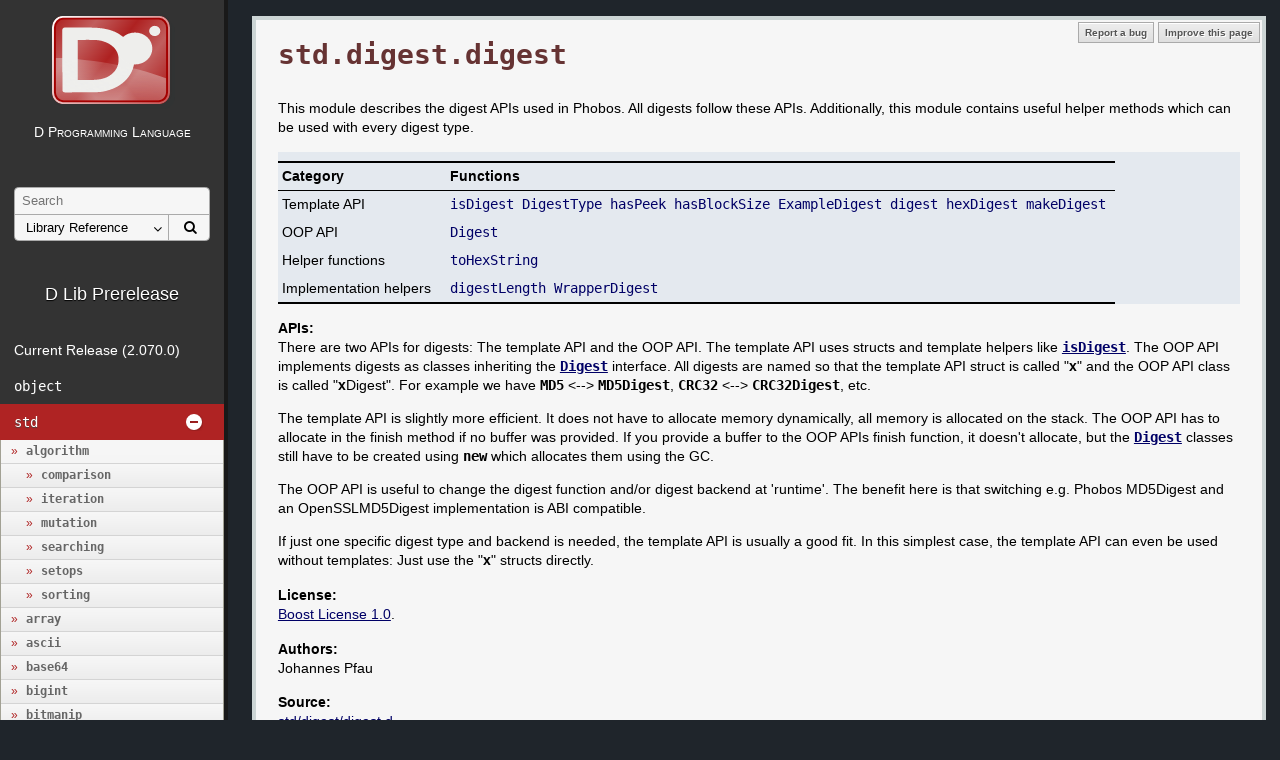

--- FILE ---
content_type: text/html
request_url: https://docarchives.dlang.io/v2.070.0/phobos/std_digest_digest.html
body_size: 10884
content:

<!DOCTYPE html>
<html lang="en-US">
<!--
    Copyright (c) 1999-2017 by Digital Mars
    All Rights Reserved Written by Walter Bright
    http://digitalmars.com
  -->
<head>
<meta charset="utf-8">
<meta name="keywords" content="D programming language">
<meta name="description" content="D Programming Language">
<title>std.digest.digest - D Programming Language</title>

<link rel="stylesheet" href="../css/codemirror.css">
<link rel="stylesheet" href="../css/style.css">
<link rel="stylesheet" href="../css/print.css" media="print">
<link rel="stylesheet" href="../css/cssmenu.css">
<link rel="shortcut icon" href="../favicon.ico">
<meta name="viewport" content="width=device-width, initial-scale=1.0, minimum-scale=0.1, maximum-scale=10.0">

</head>
<body id='std.digest.digest' class='std'>
<script type="text/javascript">document.body.className += ' have-javascript'</script>
<div id="top">	<div id="header">		<img src="../images/hamburger.svg" id="mobile-hamburger">
		<a class="logo" href=".."><img id="logo" width="125" height="95" alt="D Logo" src="../images/dlogo.svg"></a>
		<span id="d-language-mobilehelper"><a href=".." id="d-language">D Programming Language</a></span>
	</div>
</div>
<div id="navigation">    
    <div id="search-box">        <form method="get" action="https://google.com/search">
            <input type="hidden" id="domains" name="domains" value="dlang.org">
            <input type="hidden" id="sourceid" name="sourceid" value="google-search">
            <span id="search-query"><input id="q" name="q" placeholder="Search" tabindex="1000"></span><span id="search-dropdown">                <select id="sitesearch" name="sitesearch" size="1">
                    <option value="dlang.org">Entire D Site</option>
                    <option  value="dlang.org/spec">Language Reference</option>
                    <option selected value="dlang.org/phobos">Library Reference</option>
                    <option  value="forum.dlang.org">Discussion Forums</option>
                    
                </select>
            </span><span id="search-submit"><button type="submit"><i class="fa fa-search"></i><span>go</span></button></span>
        </form>
    </div>
    
<div id="cssmenu"><ul>    <li><a href='index.html'><span>D Lib Prerelease</span></a></li>
    <li><a href='../phobos/index.html'><span>Current Release (2.070.0)</span></a></li>
    
<li><a href='object.html'><span><em class="tt">object</em></span></a></li>

<li class='has-sub'><a href='#'><span><em class="tt">std</em></span></a>
<ul><li>  <a href="std_algorithm.html" title="std.algorithm"><span class="d_inlinecode donthyphenate notranslate">algorithm</span></a><ul><li>    <a href="std_algorithm_comparison.html" title="std.algorithm.comparison"><span class="d_inlinecode donthyphenate notranslate">comparison</span></a></li><li>    <a href="std_algorithm_iteration.html" title="std.algorithm.iteration"><span class="d_inlinecode donthyphenate notranslate">iteration</span></a></li><li>    <a href="std_algorithm_mutation.html" title="std.algorithm.mutation"><span class="d_inlinecode donthyphenate notranslate">mutation</span></a></li><li>    <a href="std_algorithm_searching.html" title="std.algorithm.searching"><span class="d_inlinecode donthyphenate notranslate">searching</span></a></li><li>    <a href="std_algorithm_setops.html" title="std.algorithm.setops"><span class="d_inlinecode donthyphenate notranslate">setops</span></a></li><li>    <a href="std_algorithm_sorting.html" title="std.algorithm.sorting"><span class="d_inlinecode donthyphenate notranslate">sorting</span></a>
  </li></ul></li><li>  <a href="std_array.html" title="std.array"><span class="d_inlinecode donthyphenate notranslate">array</span></a></li><li>  <a href="std_ascii.html" title="std.ascii"><span class="d_inlinecode donthyphenate notranslate">ascii</span></a></li><li>  <a href="std_base64.html" title="std.base64"><span class="d_inlinecode donthyphenate notranslate">base64</span></a></li><li>  <a href="std_bigint.html" title="std.bigint"><span class="d_inlinecode donthyphenate notranslate">bigint</span></a></li><li>  <a href="std_bitmanip.html" title="std.bitmanip"><span class="d_inlinecode donthyphenate notranslate">bitmanip</span></a></li><li>  <a href="std_compiler.html" title="std.compiler"><span class="d_inlinecode donthyphenate notranslate">compiler</span></a></li><li>  <a href="std_complex.html" title="std.complex"><span class="d_inlinecode donthyphenate notranslate">complex</span></a></li><li>  <a href="std_concurrency.html" title="std.concurrency"><span class="d_inlinecode donthyphenate notranslate">concurrency</span></a></li><li>  <a href="std_concurrencybase.html" title="std.concurrencybase"><span class="d_inlinecode donthyphenate notranslate">concurrencybase</span></a></li><li>  <a href="std_container.html" title="std.container"><span class="d_inlinecode donthyphenate notranslate">container</span></a><ul><li>    <a href="std_container_array.html" title="std.container.array"><span class="d_inlinecode donthyphenate notranslate">array</span></a></li><li>    <a href="std_container_binaryheap.html" title="std.container.binaryheap"><span class="d_inlinecode donthyphenate notranslate">binaryheap</span></a></li><li>    <a href="std_container_dlist.html" title="std.container.dlist"><span class="d_inlinecode donthyphenate notranslate">dlist</span></a></li><li>    <a href="std_container_rbtree.html" title="std.container.rbtree"><span class="d_inlinecode donthyphenate notranslate">rbtree</span></a></li><li>    <a href="std_container_slist.html" title="std.container.slist"><span class="d_inlinecode donthyphenate notranslate">slist</span></a></li><li>    <a href="std_container_util.html" title="std.container.util"><span class="d_inlinecode donthyphenate notranslate">util</span></a>
  </li></ul></li><li>  <a href="std_conv.html" title="std.conv"><span class="d_inlinecode donthyphenate notranslate">conv</span></a></li><li>  <a href="std_csv.html" title="std.csv"><span class="d_inlinecode donthyphenate notranslate">csv</span></a></li><li>  <a href="std_datetime.html" title="std.datetime"><span class="d_inlinecode donthyphenate notranslate">datetime</span></a></li><li>  <a href="std_demangle.html" title="std.demangle"><span class="d_inlinecode donthyphenate notranslate">demangle</span></a></li><li>  <h7><span class="d_inlinecode donthyphenate notranslate">digest</span></h7><ul><li>    <a href="std_digest_crc.html" title="std.digest.crc"><span class="d_inlinecode donthyphenate notranslate">crc</span></a></li><li>    <a href="std_digest_digest.html" title="std.digest.digest"><span class="d_inlinecode donthyphenate notranslate">digest</span></a></li><li>    <a href="std_digest_hmac.html" title="std.digest.hmac"><span class="d_inlinecode donthyphenate notranslate">hmac</span></a></li><li>    <a href="std_digest_md.html" title="std.digest.md"><span class="d_inlinecode donthyphenate notranslate">md</span></a></li><li>    <a href="std_digest_ripemd.html" title="std.digest.ripemd"><span class="d_inlinecode donthyphenate notranslate">ripemd</span></a></li><li>    <a href="std_digest_sha.html" title="std.digest.sha"><span class="d_inlinecode donthyphenate notranslate">sha</span></a>
  </li></ul></li><li>  <a href="std_encoding.html" title="std.encoding"><span class="d_inlinecode donthyphenate notranslate">encoding</span></a></li><li>  <a href="std_exception.html" title="std.exception"><span class="d_inlinecode donthyphenate notranslate">exception</span></a></li><li>  <h7><span class="d_inlinecode donthyphenate notranslate">experimental</span></h7><ul><li>    <a href="std_experimental_allocator.html" title="std.experimental.allocator"><span class="d_inlinecode donthyphenate notranslate">allocator</span></a><ul><li>      <a href="std_experimental_allocator_building_blocks.html" title="std.experimental.allocator.building_blocks"><span class="d_inlinecode donthyphenate notranslate">building_blocks</span></a><ul><li>        <a href="std_experimental_allocator_building_blocks_affix_allocator.html" title="std.experimental.allocator.building_blocks.affix_allocator"><span class="d_inlinecode donthyphenate notranslate">affix_allocator</span></a></li><li>        <a href="std_experimental_allocator_building_blocks_allocator_list.html" title="std.experimental.allocator.building_blocks.allocator_list"><span class="d_inlinecode donthyphenate notranslate">allocator_list</span></a></li><li>        <a href="std_experimental_allocator_building_blocks_bitmapped_block.html" title="std.experimental.allocator.building_blocks.bitmapped_block"><span class="d_inlinecode donthyphenate notranslate">bitmapped_block</span></a></li><li>        <a href="std_experimental_allocator_building_blocks_bucketizer.html" title="std.experimental.allocator.building_blocks.bucketizer"><span class="d_inlinecode donthyphenate notranslate">bucketizer</span></a></li><li>        <a href="std_experimental_allocator_building_blocks_fallback_allocator.html" title="std.experimental.allocator.building_blocks.fallback_allocator"><span class="d_inlinecode donthyphenate notranslate">fallback_allocator</span></a></li><li>        <a href="std_experimental_allocator_building_blocks_free_list.html" title="std.experimental.allocator.building_blocks.free_list"><span class="d_inlinecode donthyphenate notranslate">free_list</span></a></li><li>        <a href="std_experimental_allocator_building_blocks_free_tree.html" title="std.experimental.allocator.building_blocks.free_tree"><span class="d_inlinecode donthyphenate notranslate">free_tree</span></a></li><li>        <a href="std_experimental_allocator_building_blocks_kernighan_ritchie.html" title="std.experimental.allocator.building_blocks.kernighan_ritchie"><span class="d_inlinecode donthyphenate notranslate">kernighan_ritchie</span></a></li><li>        <a href="std_experimental_allocator_building_blocks_null_allocator.html" title="std.experimental.allocator.building_blocks.null_allocator"><span class="d_inlinecode donthyphenate notranslate">null_allocator</span></a></li><li>        <a href="std_experimental_allocator_building_blocks_quantizer.html" title="std.experimental.allocator.building_blocks.quantizer"><span class="d_inlinecode donthyphenate notranslate">quantizer</span></a></li><li>        <a href="std_experimental_allocator_building_blocks_region.html" title="std.experimental.allocator.building_blocks.region"><span class="d_inlinecode donthyphenate notranslate">region</span></a></li><li>        <a href="std_experimental_allocator_building_blocks_scoped_allocator.html" title="std.experimental.allocator.building_blocks.scoped_allocator"><span class="d_inlinecode donthyphenate notranslate">scoped_allocator</span></a></li><li>        <a href="std_experimental_allocator_building_blocks_segregator.html" title="std.experimental.allocator.building_blocks.segregator"><span class="d_inlinecode donthyphenate notranslate">segregator</span></a></li><li>        <a href="std_experimental_allocator_building_blocks_stats_collector.html" title="std.experimental.allocator.building_blocks.stats_collector"><span class="d_inlinecode donthyphenate notranslate">stats_collector</span></a>
      </li></ul></li><li>      <a href="std_experimental_allocator_common.html" title="std.experimental.allocator.common"><span class="d_inlinecode donthyphenate notranslate">common</span></a></li><li>      <a href="std_experimental_allocator_gc_allocator.html" title="std.experimental.allocator.gc_allocator"><span class="d_inlinecode donthyphenate notranslate">gc_allocator</span></a></li><li>      <a href="std_experimental_allocator_mallocator.html" title="std.experimental.allocator.mallocator"><span class="d_inlinecode donthyphenate notranslate">mallocator</span></a></li><li>      <a href="std_experimental_allocator_mmap_allocator.html" title="std.experimental.allocator.mmap_allocator"><span class="d_inlinecode donthyphenate notranslate">mmap_allocator</span></a></li><li>      <a href="std_experimental_allocator_showcase.html" title="std.experimental.allocator.showcase"><span class="d_inlinecode donthyphenate notranslate">showcase</span></a></li><li>      <a href="std_experimental_allocator_typed.html" title="std.experimental.allocator.typed"><span class="d_inlinecode donthyphenate notranslate">typed</span></a>
    </li></ul></li><li>    <a href="std_experimental_logger.html" title="std.experimental.logger"><span class="d_inlinecode donthyphenate notranslate">logger</span></a><ul><li>      <a href="std_experimental_logger_core.html" title="std.experimental.logger.core"><span class="d_inlinecode donthyphenate notranslate">core</span></a></li><li>      <a href="std_experimental_logger_filelogger.html" title="std.experimental.logger.filelogger"><span class="d_inlinecode donthyphenate notranslate">filelogger</span></a></li><li>      <a href="std_experimental_logger_multilogger.html" title="std.experimental.logger.multilogger"><span class="d_inlinecode donthyphenate notranslate">multilogger</span></a></li><li>      <a href="std_experimental_logger_nulllogger.html" title="std.experimental.logger.nulllogger"><span class="d_inlinecode donthyphenate notranslate">nulllogger</span></a>
    </li></ul></li><li>    <a href="std_experimental_ndslice.html" title="std.experimental.ndslice"><span class="d_inlinecode donthyphenate notranslate">ndslice</span></a><ul><li>      <a href="std_experimental_ndslice_iteration.html" title="std.experimental.ndslice.iteration"><span class="d_inlinecode donthyphenate notranslate">iteration</span></a></li><li>      <a href="std_experimental_ndslice_selection.html" title="std.experimental.ndslice.selection"><span class="d_inlinecode donthyphenate notranslate">selection</span></a></li><li>      <a href="std_experimental_ndslice_slice.html" title="std.experimental.ndslice.slice"><span class="d_inlinecode donthyphenate notranslate">slice</span></a>
    </li></ul>
  </li></ul></li><li>  <a href="std_file.html" title="std.file"><span class="d_inlinecode donthyphenate notranslate">file</span></a></li><li>  <a href="std_format.html" title="std.format"><span class="d_inlinecode donthyphenate notranslate">format</span></a></li><li>  <a href="std_functional.html" title="std.functional"><span class="d_inlinecode donthyphenate notranslate">functional</span></a></li><li>  <a href="std_getopt.html" title="std.getopt"><span class="d_inlinecode donthyphenate notranslate">getopt</span></a></li><li>  <a href="std_json.html" title="std.json"><span class="d_inlinecode donthyphenate notranslate">json</span></a></li><li>  <a href="std_math.html" title="std.math"><span class="d_inlinecode donthyphenate notranslate">math</span></a></li><li>  <a href="std_mathspecial.html" title="std.mathspecial"><span class="d_inlinecode donthyphenate notranslate">mathspecial</span></a></li><li>  <a href="std_meta.html" title="std.meta"><span class="d_inlinecode donthyphenate notranslate">meta</span></a></li><li>  <a href="std_mmfile.html" title="std.mmfile"><span class="d_inlinecode donthyphenate notranslate">mmfile</span></a></li><li>  <h7><span class="d_inlinecode donthyphenate notranslate">net</span></h7><ul><li>    <a href="std_net_curl.html" title="std.net.curl"><span class="d_inlinecode donthyphenate notranslate">curl</span></a></li><li>    <a href="std_net_isemail.html" title="std.net.isemail"><span class="d_inlinecode donthyphenate notranslate">isemail</span></a>
  </li></ul></li><li>  <a href="std_numeric.html" title="std.numeric"><span class="d_inlinecode donthyphenate notranslate">numeric</span></a></li><li>  <a href="std_outbuffer.html" title="std.outbuffer"><span class="d_inlinecode donthyphenate notranslate">outbuffer</span></a></li><li>  <a href="std_parallelism.html" title="std.parallelism"><span class="d_inlinecode donthyphenate notranslate">parallelism</span></a></li><li>  <a href="std_path.html" title="std.path"><span class="d_inlinecode donthyphenate notranslate">path</span></a></li><li>  <a href="std_process.html" title="std.process"><span class="d_inlinecode donthyphenate notranslate">process</span></a></li><li>  <a href="std_random.html" title="std.random"><span class="d_inlinecode donthyphenate notranslate">random</span></a></li><li>  <a href="std_range.html" title="std.range"><span class="d_inlinecode donthyphenate notranslate">range</span></a><ul><li>    <a href="std_range_interfaces.html" title="std.range.interfaces"><span class="d_inlinecode donthyphenate notranslate">interfaces</span></a></li><li>    <a href="std_range_primitives.html" title="std.range.primitives"><span class="d_inlinecode donthyphenate notranslate">primitives</span></a>
  </li></ul></li><li>  <a href="std_regex.html" title="std.regex"><span class="d_inlinecode donthyphenate notranslate">regex</span></a></li><li>  <a href="std_signals.html" title="std.signals"><span class="d_inlinecode donthyphenate notranslate">signals</span></a></li><li>  <a href="std_socket.html" title="std.socket"><span class="d_inlinecode donthyphenate notranslate">socket</span></a></li><li>  <a href="std_stdint.html" title="std.stdint"><span class="d_inlinecode donthyphenate notranslate">stdint</span></a></li><li>  <a href="std_stdio.html" title="std.stdio"><span class="d_inlinecode donthyphenate notranslate">stdio</span></a></li><li>  <a href="std_stdiobase.html" title="std.stdiobase"><span class="d_inlinecode donthyphenate notranslate">stdiobase</span></a></li><li>  <a href="std_string.html" title="std.string"><span class="d_inlinecode donthyphenate notranslate">string</span></a></li><li>  <a href="std_syserror.html" title="std.syserror"><span class="d_inlinecode donthyphenate notranslate">syserror</span></a></li><li>  <a href="std_system.html" title="std.system"><span class="d_inlinecode donthyphenate notranslate">system</span></a></li><li>  <a href="std_traits.html" title="std.traits"><span class="d_inlinecode donthyphenate notranslate">traits</span></a></li><li>  <a href="std_typecons.html" title="std.typecons"><span class="d_inlinecode donthyphenate notranslate">typecons</span></a></li><li>  <a href="std_typetuple.html" title="std.typetuple"><span class="d_inlinecode donthyphenate notranslate">typetuple</span></a></li><li>  <a href="std_uni.html" title="std.uni"><span class="d_inlinecode donthyphenate notranslate">uni</span></a></li><li>  <a href="std_uri.html" title="std.uri"><span class="d_inlinecode donthyphenate notranslate">uri</span></a></li><li>  <a href="std_utf.html" title="std.utf"><span class="d_inlinecode donthyphenate notranslate">utf</span></a></li><li>  <a href="std_uuid.html" title="std.uuid"><span class="d_inlinecode donthyphenate notranslate">uuid</span></a></li><li>  <a href="std_variant.html" title="std.variant"><span class="d_inlinecode donthyphenate notranslate">variant</span></a></li><li>  <a href="std_xml.html" title="std.xml"><span class="d_inlinecode donthyphenate notranslate">xml</span></a></li><li>  <a href="std_zip.html" title="std.zip"><span class="d_inlinecode donthyphenate notranslate">zip</span></a></li><li>  <a href="std_zlib.html" title="std.zlib"><span class="d_inlinecode donthyphenate notranslate">zlib</span></a>
</li></ul>
</li>

<li class='has-sub'><a href='#'><span><em class="tt">etc</em></span></a>
<ul><li>  <h7><span class="d_inlinecode donthyphenate notranslate">c</span></h7><ul><li>    <a href="etc_c_curl.html" title="etc.c.curl"><span class="d_inlinecode donthyphenate notranslate">curl</span></a></li><li>    <h7><span class="d_inlinecode donthyphenate notranslate">odbc</span></h7><ul><li>      <a href="etc_c_odbc_sql.html" title="etc.c.odbc.sql"><span class="d_inlinecode donthyphenate notranslate">sql</span></a></li><li>      <a href="etc_c_odbc_sqlext.html" title="etc.c.odbc.sqlext"><span class="d_inlinecode donthyphenate notranslate">sqlext</span></a></li><li>      <a href="etc_c_odbc_sqltypes.html" title="etc.c.odbc.sqltypes"><span class="d_inlinecode donthyphenate notranslate">sqltypes</span></a></li><li>      <a href="etc_c_odbc_sqlucode.html" title="etc.c.odbc.sqlucode"><span class="d_inlinecode donthyphenate notranslate">sqlucode</span></a>
    </li></ul></li><li>    <a href="etc_c_sqlite3.html" title="etc.c.sqlite3"><span class="d_inlinecode donthyphenate notranslate">sqlite3</span></a></li><li>    <a href="etc_c_zlib.html" title="etc.c.zlib"><span class="d_inlinecode donthyphenate notranslate">zlib</span></a>
  </li></ul>
</li></ul>
</li>

<li class='has-sub'><a href='#'><span><em class="tt">core</em></span></a>
<ul><li>  <a href="core_atomic.html" title="core.atomic"><span class="d_inlinecode donthyphenate notranslate">atomic</span></a></li><li>  <a href="core_attribute.html" title="core.attribute"><span class="d_inlinecode donthyphenate notranslate">attribute</span></a></li><li>  <a href="core_bitop.html" title="core.bitop"><span class="d_inlinecode donthyphenate notranslate">bitop</span></a></li><li>  <a href="core_checkedint.html" title="core.checkedint"><span class="d_inlinecode donthyphenate notranslate">checkedint</span></a></li><li>  <a href="core_cpuid.html" title="core.cpuid"><span class="d_inlinecode donthyphenate notranslate">cpuid</span></a></li><li>  <a href="core_demangle.html" title="core.demangle"><span class="d_inlinecode donthyphenate notranslate">demangle</span></a></li><li>  <a href="core_exception.html" title="core.exception"><span class="d_inlinecode donthyphenate notranslate">exception</span></a></li><li>  <a href="core_math.html" title="core.math"><span class="d_inlinecode donthyphenate notranslate">math</span></a></li><li>  <a href="core_memory.html" title="core.memory"><span class="d_inlinecode donthyphenate notranslate">memory</span></a></li><li>  <a href="core_runtime.html" title="core.runtime"><span class="d_inlinecode donthyphenate notranslate">runtime</span></a></li><li>  <a href="core_simd.html" title="core.simd"><span class="d_inlinecode donthyphenate notranslate">simd</span></a></li><li>  <h7><span class="d_inlinecode donthyphenate notranslate">stdc</span></h7><ul><li>    <a href="core_stdc_complex.html" title="core.stdc.complex"><span class="d_inlinecode donthyphenate notranslate">complex</span></a></li><li>    <a href="core_stdc_ctype.html" title="core.stdc.ctype"><span class="d_inlinecode donthyphenate notranslate">ctype</span></a></li><li>    <a href="core_stdc_errno.html" title="core.stdc.errno"><span class="d_inlinecode donthyphenate notranslate">errno</span></a></li><li>    <a href="core_stdc_fenv.html" title="core.stdc.fenv"><span class="d_inlinecode donthyphenate notranslate">fenv</span></a></li><li>    <a href="core_stdc_float_.html" title="core.stdc.float_"><span class="d_inlinecode donthyphenate notranslate">float_</span></a></li><li>    <a href="core_stdc_inttypes.html" title="core.stdc.inttypes"><span class="d_inlinecode donthyphenate notranslate">inttypes</span></a></li><li>    <a href="core_stdc_limits.html" title="core.stdc.limits"><span class="d_inlinecode donthyphenate notranslate">limits</span></a></li><li>    <a href="core_stdc_locale.html" title="core.stdc.locale"><span class="d_inlinecode donthyphenate notranslate">locale</span></a></li><li>    <a href="core_stdc_math.html" title="core.stdc.math"><span class="d_inlinecode donthyphenate notranslate">math</span></a></li><li>    <a href="core_stdc_signal.html" title="core.stdc.signal"><span class="d_inlinecode donthyphenate notranslate">signal</span></a></li><li>    <a href="core_stdc_stdarg.html" title="core.stdc.stdarg"><span class="d_inlinecode donthyphenate notranslate">stdarg</span></a></li><li>    <a href="core_stdc_stddef.html" title="core.stdc.stddef"><span class="d_inlinecode donthyphenate notranslate">stddef</span></a></li><li>    <a href="core_stdc_stdint.html" title="core.stdc.stdint"><span class="d_inlinecode donthyphenate notranslate">stdint</span></a></li><li>    <a href="core_stdc_stdio.html" title="core.stdc.stdio"><span class="d_inlinecode donthyphenate notranslate">stdio</span></a></li><li>    <a href="core_stdc_stdlib.html" title="core.stdc.stdlib"><span class="d_inlinecode donthyphenate notranslate">stdlib</span></a></li><li>    <a href="core_stdc_string.html" title="core.stdc.string"><span class="d_inlinecode donthyphenate notranslate">string</span></a></li><li>    <a href="core_stdc_tgmath.html" title="core.stdc.tgmath"><span class="d_inlinecode donthyphenate notranslate">tgmath</span></a></li><li>    <a href="core_stdc_time.html" title="core.stdc.time"><span class="d_inlinecode donthyphenate notranslate">time</span></a></li><li>    <a href="core_stdc_wchar_.html" title="core.stdc.wchar_"><span class="d_inlinecode donthyphenate notranslate">wchar_</span></a></li><li>    <a href="core_stdc_wctype.html" title="core.stdc.wctype"><span class="d_inlinecode donthyphenate notranslate">wctype</span></a>
  </li></ul></li><li>  <h7><span class="d_inlinecode donthyphenate notranslate">sync</span></h7><ul><li>    <a href="core_sync_barrier.html" title="core.sync.barrier"><span class="d_inlinecode donthyphenate notranslate">barrier</span></a></li><li>    <a href="core_sync_condition.html" title="core.sync.condition"><span class="d_inlinecode donthyphenate notranslate">condition</span></a></li><li>    <a href="core_sync_config.html" title="core.sync.config"><span class="d_inlinecode donthyphenate notranslate">config</span></a></li><li>    <a href="core_sync_exception.html" title="core.sync.exception"><span class="d_inlinecode donthyphenate notranslate">exception</span></a></li><li>    <a href="core_sync_mutex.html" title="core.sync.mutex"><span class="d_inlinecode donthyphenate notranslate">mutex</span></a></li><li>    <a href="core_sync_rwmutex.html" title="core.sync.rwmutex"><span class="d_inlinecode donthyphenate notranslate">rwmutex</span></a></li><li>    <a href="core_sync_semaphore.html" title="core.sync.semaphore"><span class="d_inlinecode donthyphenate notranslate">semaphore</span></a>
  </li></ul></li><li>  <a href="core_thread.html" title="core.thread"><span class="d_inlinecode donthyphenate notranslate">thread</span></a></li><li>  <a href="core_time.html" title="core.time"><span class="d_inlinecode donthyphenate notranslate">time</span></a></li><li>  <a href="core_vararg.html" title="core.vararg"><span class="d_inlinecode donthyphenate notranslate">vararg</span></a>
</li></ul>
</li>
    <li><a href='http://code.dlang.org'><span>3rd Party Packages</span></a></li>
</ul></div>
</div>

<div class="hyphenate" id="content">    
<div id="tools">	<span class="tip">		<a href="https://issues.dlang.org/enter_bug.cgi?bug_file_loc=http%3A%2F%2Fdlang.org/phobos/&amp;bug_severity=enhancement&amp;component=phobos&amp;op_sys=All&amp;priority=P3&amp;product=D&amp;rep_platform=All&amp;short_desc=%5Bstd.digest.digest%5D&amp;version=D2" class="button">Report a bug</a>
		<span >			If you spot a problem with this page, click here to create a Bugzilla issue.
		</span>
	</span>
	<span class="tip">		<a href="https://github.com/D-Programming-Language/phobos/edit/master/std/digest/digest.d" class="button">Improve this page</a>
		<span >			Quickly fork, edit online, and submit a pull request for this page.
			Requires a signed-in GitHub account. This works well for small changes.
			If you'd like to make larger changes you may want to consider using
			local clone.
		</span>
	</span>
</div>
    <h1><span class="d_inlinecode donthyphenate notranslate">std.digest.digest</span></h1>
    <div class="quickindex" id="quickindex"></div>
    <div class="summary">This module describes the digest APIs used in Phobos. All digests follow
 these APIs. Additionally, this module contains useful helper methods which
 can be used with every digest type.
</div>
<div class="description"><script type="text/javascript">inhibitQuickIndex = 1;</script>
<p></p>

<div class="quickindex"><table class="book"><caption></caption><tr><th scope="col">Category</th> <th scope="col">Functions</th>
</tr>
<tr><td class="donthyphenate nobr">Template API</td> <td><a href="#.isDigest"><em class="tt">isDigest</em></a>&nbsp; <a href="#.DigestType"><em class="tt">DigestType</em></a>&nbsp; <a href="#.hasPeek"><em class="tt">hasPeek</em></a>&nbsp;
  <a href="#.hasBlockSize"><em class="tt">hasBlockSize</em></a>&nbsp;
  <a href="#.ExampleDigest"><em class="tt">ExampleDigest</em></a>&nbsp; <a href="#.digest"><em class="tt">digest</em></a>&nbsp; <a href="#.hexDigest"><em class="tt">hexDigest</em></a>&nbsp; <a href="#.makeDigest"><em class="tt">makeDigest</em></a>&nbsp;
</td>
</tr>
<tr><td class="donthyphenate nobr">OOP API</td> <td><a href="#.Digest"><em class="tt">Digest</em></a>&nbsp;
</td>
</tr>
<tr><td class="donthyphenate nobr">Helper functions</td> <td><a href="#.toHexString"><em class="tt">toHexString</em></a>&nbsp;</td>
</tr>
<tr><td class="donthyphenate nobr">Implementation helpers</td> <td><a href="#.digestLength"><em class="tt">digestLength</em></a>&nbsp; <a href="#.WrapperDigest"><em class="tt">WrapperDigest</em></a>&nbsp;</td>
</tr>
</table>
</div>

</div>
<div class="val"><p class="keyval Section"><span class="key keySection">APIs:</span>
There are two APIs for digests: The template API and the OOP API. The template API uses structs
 and template helpers like <a href="#isDigest"><span class="d_inlinecode donthyphenate notranslate">isDigest</span></a>. The OOP API implements digests as classes inheriting
 the <a href="#Digest"><span class="d_inlinecode donthyphenate notranslate">Digest</span></a> interface. All digests are named so that the template API struct is called "<b>x</b>"
 and the OOP API class is called "<b>x</b>Digest". For example we have <span class="d_inlinecode donthyphenate notranslate">MD5</span> &lt;--&gt; <span class="d_inlinecode donthyphenate notranslate">MD5Digest</span>,
 <span class="d_inlinecode donthyphenate notranslate">CRC32</span> &lt;--&gt; <span class="d_inlinecode donthyphenate notranslate">CRC32Digest</span>, etc.
<p></p>

 The template API is slightly more efficient. It does not have to allocate memory dynamically,
 all memory is allocated on the stack. The OOP API has to allocate in the finish method if no
 buffer was provided. If you provide a buffer to the OOP APIs finish function, it doesn't allocate,
 but the <a href="#Digest"><span class="d_inlinecode donthyphenate notranslate">Digest</span></a> classes still have to be created using <span class="d_inlinecode donthyphenate notranslate">new</span> which allocates them using the GC.
<p></p>

 The OOP API is useful to change the digest function and/or digest backend at 'runtime'. The benefit here
 is that switching e.g. Phobos MD5Digest and an OpenSSLMD5Digest implementation is ABI compatible.
<p></p>

 If just one specific digest type and backend is needed, the template API is usually a good fit.
 In this simplest case, the template API can even be used without templates: Just use the "<b>x</b>" structs
 directly.

</p></div>
<div class="keyval License"><span class="key keyLicense">License:</span> <div class="val valLicense"><a href="http://www.boost.org/LICENSE_1_0.txt">Boost License 1.0</a>.
</div></div>
<div class="keyval Authors"><span class="key keyAuthors">Authors:</span> <div class="val valAuthors">Johannes Pfau

</div></div>
<div class="val"><p class="keyval Section"><span class="key keySection">Source:</span>
<span class="phobos_src"><a class="https" href="https://github.com/D-Programming-Language/phobos/blob/master/std/digest/digest.d">std/digest/digest.d</a></span>

</p></div>
<div class="val"><p class="keyval Section"><span class="key keySection">CTFE:</span>
Digests do not work in CTFE

</p></div>
<div class="val"><p class="keyval Section"><span class="key keySection">TODO:</span>
Digesting single bits (as opposed to bytes) is not implemented. This will be done as another
 template constraint helper (hasBitDigesting!T) and an additional interface (BitDigest)</p></div>

<dl><dt class="d_decl"><a name=".ExampleDigest"></a><div class="quickindex" id="quickindex.ExampleDigest"></div>struct <a name="ExampleDigest"></a><span class="ddoc_psymbol">ExampleDigest</span>;
</dt>
<dd><div class="summary">This documents the general structure of a Digest in the template API.
 All digest implementations should implement the following members and therefore pass
 the <a href="#isDigest"><span class="d_inlinecode donthyphenate notranslate">isDigest</span></a> test.
</div>
<div class="val"><p class="keyval Section"><span class="key keySection">Note:</span>
<ul> <li>A digest must be a struct (value type) to pass the <a href="#isDigest"><span class="d_inlinecode donthyphenate notranslate">isDigest</span></a> test.</li>
 <li>A digest passing the <a href="#isDigest"><span class="d_inlinecode donthyphenate notranslate">isDigest</span></a> test is always an <span class="d_inlinecode donthyphenate notranslate">OutputRange</span></li>
 </ul></p></div>
<div class="keyval Examples"><span class="key keyExamples">Examples:</span> <div class="val valExamples"><pre class="d_code notranslate">
<span class="d_comment">//Using the OutputRange feature
</span><span class="d_keyword">import</span> std.algorithm : copy;
<span class="d_keyword">import</span> std.range : repeat;
<span class="d_keyword">import</span> std.digest.md;

<span class="d_keyword">auto</span> oneMillionRange = repeat!<span class="d_keyword">ubyte</span>(<span class="d_keyword">cast</span>(<span class="d_keyword">ubyte</span>)'a', 1000000);
<span class="d_keyword">auto</span> ctx = makeDigest!MD5();
copy(oneMillionRange, &amp;ctx); <span class="d_comment">//Note: You must pass a pointer to copy!
</span><span class="d_keyword">assert</span>(ctx.finish().toHexString() == <span class="d_string">"7707D6AE4E027C70EEA2A935C2296F21"</span>);
</pre>
</div></div>
<dl><dt class="d_decl"><a name=".ExampleDigest.put"></a><div class="quickindex" id="quickindex.ExampleDigest.put"></div>@trusted void <a name="put"></a><span class="ddoc_psymbol">put</span>(scope const(ubyte)[] <i>data</i>...);
</dt>
<dd><div class="summary">Use this to feed the digest with <i>data</i>.
 Also implements the <span class="libref"><a href="http://dlang.org/phobos/std_range_primitives.html#isOutputRange"><span class="d_inlinecode donthyphenate notranslate">std.range.primitives.isOutputRange</span></a></span>
 interface for <span class="d_inlinecode donthyphenate notranslate">ubyte</span> and <span class="d_inlinecode donthyphenate notranslate">const(ubyte)[]</span>.
 The following usages of <span class="d_inlinecode donthyphenate notranslate"><a name="put"></a><span class="ddoc_psymbol">put</span></span> must work for any type which
 passes <a href="#isDigest"><span class="d_inlinecode donthyphenate notranslate">isDigest</span></a>:
</div>
<div class="val"><p class="keyval Section"><span class="key keySection">Example:</span>
<pre class="d_code notranslate">ExampleDigest dig;
dig.<span class="d_psymbol">put</span>(<span class="d_keyword">cast</span>(<span class="d_keyword">ubyte</span>)0); <span class="d_comment">//single ubyte
</span>dig.<span class="d_psymbol">put</span>(<span class="d_keyword">cast</span>(<span class="d_keyword">ubyte</span>)0, <span class="d_keyword">cast</span>(<span class="d_keyword">ubyte</span>)0); <span class="d_comment">//variadic
</span><span class="d_keyword">ubyte</span>[10] buf;
dig.<span class="d_psymbol">put</span>(buf); <span class="d_comment">//buffer
</span></pre>
</p></div>

</dd>
<dt class="d_decl"><a name=".ExampleDigest.start"></a><div class="quickindex" id="quickindex.ExampleDigest.start"></div>@trusted void <a name="start"></a><span class="ddoc_psymbol">start</span>();
</dt>
<dd><div class="summary">This function is used to (re)initialize the digest.
 It must be called before using the digest and it also works as a 'reset' function
 if the digest has already processed data.</div>

</dd>
<dt class="d_decl"><a name=".ExampleDigest.finish"></a><div class="quickindex" id="quickindex.ExampleDigest.finish"></div>@trusted ubyte[16] <a name="finish"></a><span class="ddoc_psymbol">finish</span>();
</dt>
<dd><div class="summary">The <a name="finish"></a><span class="ddoc_psymbol">finish</span> function returns the final hash sum and resets the Digest.
</div>
<div class="val"><p class="keyval Section"><span class="key keySection">Note:</span>
The actual type returned by <a name="finish"></a><span class="ddoc_psymbol">finish</span> depends on the digest implementation.
 <span class="d_inlinecode donthyphenate notranslate">ubyte[16]</span> is just used as an example. It is guaranteed that the type is a
 static array of ubytes.
<p></p>

 <ul> <li>Use <a href="#DigestType"><span class="d_inlinecode donthyphenate notranslate">DigestType</span></a> to obtain the actual return type.</li>
 <li>Use <a href="#digestLength"><span class="d_inlinecode donthyphenate notranslate">digestLength</span></a> to obtain the length of the ubyte array.</li>
 </ul></p></div>

</dd>
</dl>
</dd>
<dt class="d_decl"><a name=".isDigest"></a><div class="quickindex" id="quickindex.isDigest"></div>enum bool <a name="isDigest"></a><span class="ddoc_psymbol">isDigest</span>(T);
</dt>
<dd><div class="summary">Use this to check if a type is a digest. See <a href="#ExampleDigest"><span class="d_inlinecode donthyphenate notranslate">ExampleDigest</span></a> to see what
 a type must provide to pass this check.
</div>
<div class="val"><p class="keyval Section"><span class="key keySection">Note:</span>
This is very useful as a template constraint (see examples)

</p></div>
<div class="keyval Bugs"><span class="key keyBugs">Bugs:</span> <div class="val valBugs"><ul> <li>Does not yet verify that put takes scope parameters.</li>
 <li>Should check that finish() returns a ubyte[num] array</li>
 </ul></div></div>
<div class="keyval Examples"><span class="key keyExamples">Examples:</span> <div class="val valExamples"><pre class="d_code notranslate">
<span class="d_keyword">import</span> std.digest.crc;
<span class="d_keyword">static</span> <span class="d_keyword">assert</span>(<span class="d_psymbol">isDigest</span>!CRC32);
</pre>
</div></div><div class="keyval Examples"><span class="key keyExamples">Examples:</span> <div class="val valExamples"><pre class="d_code notranslate">
<span class="d_keyword">import</span> std.digest.crc;
<span class="d_keyword">void</span> myFunction(T)() <span class="d_keyword">if</span>(<span class="d_psymbol">isDigest</span>!T)
{
    T dig;
    dig.start();
    <span class="d_keyword">auto</span> result = dig.finish();
}
myFunction!CRC32();
</pre>
</div></div>
</dd>
<dt class="d_decl"><a name=".DigestType"></a><div class="quickindex" id="quickindex.DigestType"></div>template <a name="DigestType"></a><span class="ddoc_psymbol">DigestType</span>(T)</dt>
<dd><div class="summary">Use this template to get the type which is returned by a digest's <a href="#finish"><span class="d_inlinecode donthyphenate notranslate">finish</span></a> method.</div>
<div class="keyval Examples"><span class="key keyExamples">Examples:</span> <div class="val valExamples"><pre class="d_code notranslate">
<span class="d_keyword">import</span> std.digest.crc;
<span class="d_keyword">assert</span>(<span class="d_keyword">is</span>(<span class="d_psymbol">DigestType</span>!(CRC32) == <span class="d_keyword">ubyte</span>[4]));
</pre>
</div></div><div class="keyval Examples"><span class="key keyExamples">Examples:</span> <div class="val valExamples"><pre class="d_code notranslate">
<span class="d_keyword">import</span> std.digest.crc;
CRC32 dig;
dig.start();
<span class="d_psymbol">DigestType</span>!CRC32 result = dig.finish();
</pre>
</div></div>
</dd>
<dt class="d_decl"><a name=".hasPeek"></a><div class="quickindex" id="quickindex.hasPeek"></div>enum bool <a name="hasPeek"></a><span class="ddoc_psymbol">hasPeek</span>(T);
</dt>
<dd><div class="summary">Used to check if a digest supports the <span class="d_inlinecode donthyphenate notranslate">peek</span> method.
 Peek has exactly the same function signatures as finish, but it doesn't reset
 the digest's internal state.
</div>
<div class="val"><p class="keyval Section"><span class="key keySection">Note:</span>
<ul> <li>This is very useful as a template constraint (see examples)</li>
 <li>This also checks if T passes <a href="#isDigest"><span class="d_inlinecode donthyphenate notranslate">isDigest</span></a></li>
 </ul></p></div>
<div class="keyval Examples"><span class="key keyExamples">Examples:</span> <div class="val valExamples"><pre class="d_code notranslate">
<span class="d_keyword">import</span> std.digest.crc, std.digest.md;
<span class="d_keyword">assert</span>(!<span class="d_psymbol">hasPeek</span>!(MD5));
<span class="d_keyword">assert</span>(<span class="d_psymbol">hasPeek</span>!CRC32);
</pre>
</div></div><div class="keyval Examples"><span class="key keyExamples">Examples:</span> <div class="val valExamples"><pre class="d_code notranslate">
<span class="d_keyword">import</span> std.digest.crc;
<span class="d_keyword">void</span> myFunction(T)() <span class="d_keyword">if</span>(<span class="d_psymbol">hasPeek</span>!T)
{
    T dig;
    dig.start();
    <span class="d_keyword">auto</span> result = dig.peek();
}
myFunction!CRC32();
</pre>
</div></div>
</dd>
<dt class="d_decl"><a name=".hasBlockSize"></a><div class="quickindex" id="quickindex.hasBlockSize"></div>template <a name="hasBlockSize"></a><span class="ddoc_psymbol">hasBlockSize</span>(T) if (isDigest!T)</dt>
<dd><div class="summary">Checks whether the digest has a <span class="d_inlinecode donthyphenate notranslate">blockSize</span> member, which contains the
 digest's internal block size in bits. It is primarily used by <span class="libref"><a href="http://dlang.org/phobos/std_digest.hmac.html#HMAC"><span class="d_inlinecode donthyphenate notranslate">std.digest.hmac.HMAC</span></a></span>.</div>
<div class="keyval Examples"><span class="key keyExamples">Examples:</span> <div class="val valExamples"><pre class="d_code notranslate">
<span class="d_keyword">import</span> std.digest.md, std.digest.hmac;
<span class="d_keyword">static</span> <span class="d_keyword">assert</span>(<span class="d_psymbol">hasBlockSize</span>!MD5        &amp;&amp; MD5.blockSize      == 512);
<span class="d_keyword">static</span> <span class="d_keyword">assert</span>(<span class="d_psymbol">hasBlockSize</span>!(HMAC!MD5) &amp;&amp; HMAC!MD5.blockSize == 512);
</pre>
</div></div>
</dd>
<dt class="d_decl"><a name=".digest"></a><div class="quickindex" id="quickindex.digest"></div>DigestType!Hash <a name="digest"></a><span class="ddoc_psymbol">digest</span>(Hash, Range)(auto ref Range <i>range</i>) if (!isArray!Range &amp;&amp; isDigestibleRange!Range);
</dt>
<dd><div class="summary">This is a convenience function to calculate a hash using the template API.
 Every <a name="digest"></a><span class="ddoc_psymbol">digest</span> passing the <a href="#isDigest"><span class="d_inlinecode donthyphenate notranslate">isDigest</span></a> test can be used with this function.
</div>
<div class="keyval Parameters"><span class="key keyParameters">Parameters:</span> <div class="val valParameters"><table class="params"><tr class="param"><td class="param_id">Range <i>range</i></td>
<td class="param_desc">an <span class="d_inlinecode donthyphenate notranslate">InputRange</span> with <span class="d_inlinecode donthyphenate notranslate">ElementType</span> <span class="d_inlinecode donthyphenate notranslate">ubyte</span>, <span class="d_inlinecode donthyphenate notranslate">ubyte[]</span> or <span class="d_inlinecode donthyphenate notranslate">ubyte[num]</span></td></tr>
</table></div></div>
<div class="keyval Examples"><span class="key keyExamples">Examples:</span> <div class="val valExamples"><pre class="d_code notranslate">
<span class="d_keyword">import</span> std.<span class="d_psymbol">digest</span>.md;
<span class="d_keyword">import</span> std.<span class="d_param">range</span> : repeat;
<span class="d_keyword">auto</span> testRange = repeat!<span class="d_keyword">ubyte</span>(<span class="d_keyword">cast</span>(<span class="d_keyword">ubyte</span>)'a', 100);
<span class="d_keyword">auto</span> md5 = <span class="d_psymbol">digest</span>!MD5(testRange);
</pre>
</div></div>
</dd>
<dt class="d_decl"><a name=".digest.2"></a><div class="quickindex" id="quickindex.digest.2"></div>DigestType!Hash <a name="digest"></a><span class="ddoc_psymbol">digest</span>(Hash, T...)(scope const T <i>data</i>) if (allSatisfy!(isArray, typeof(<i>data</i>)));
</dt>
<dd><div class="summary">This overload of the <a name="digest"></a><span class="ddoc_psymbol">digest</span> function handles arrays.
</div>
<div class="keyval Parameters"><span class="key keyParameters">Parameters:</span> <div class="val valParameters"><table class="params"><tr class="param"><td class="param_id">T <i>data</i></td>
<td class="param_desc">one or more arrays of any type</td></tr>
</table></div></div>
<div class="keyval Examples"><span class="key keyExamples">Examples:</span> <div class="val valExamples"><pre class="d_code notranslate">
<span class="d_keyword">import</span> std.<span class="d_psymbol">digest</span>.md, std.<span class="d_psymbol">digest</span>.sha, std.<span class="d_psymbol">digest</span>.crc;
<span class="d_keyword">auto</span> md5   = <span class="d_psymbol">digest</span>!MD5(  <span class="d_string">"The quick brown fox jumps over the lazy dog"</span>);
<span class="d_keyword">auto</span> sha1  = <span class="d_psymbol">digest</span>!SHA1( <span class="d_string">"The quick brown fox jumps over the lazy dog"</span>);
<span class="d_keyword">auto</span> crc32 = <span class="d_psymbol">digest</span>!CRC32(<span class="d_string">"The quick brown fox jumps over the lazy dog"</span>);
<span class="d_keyword">assert</span>(toHexString(crc32) == <span class="d_string">"39A34F41"</span>);
</pre>
</div></div><div class="keyval Examples"><span class="key keyExamples">Examples:</span> <div class="val valExamples"><pre class="d_code notranslate">
<span class="d_keyword">import</span> std.<span class="d_psymbol">digest</span>.crc;
<span class="d_keyword">auto</span> crc32 = <span class="d_psymbol">digest</span>!CRC32(<span class="d_string">"The quick "</span>, <span class="d_string">"brown "</span>, <span class="d_string">"fox jumps over the lazy dog"</span>);
<span class="d_keyword">assert</span>(toHexString(crc32) == <span class="d_string">"39A34F41"</span>);
</pre>
</div></div>
</dd>
<dt class="d_decl"><a name=".hexDigest"></a><div class="quickindex" id="quickindex.hexDigest"></div>char[digestLength!Hash * 2] <a name="hexDigest"></a><span class="ddoc_psymbol">hexDigest</span>(Hash, Order order = Order.increasing, Range)(ref Range <i>range</i>) if (!isArray!Range &amp;&amp; isDigestibleRange!Range);
</dt>
<dd><div class="summary">This is a convenience function similar to <a href="#digest"><span class="d_inlinecode donthyphenate notranslate">digest</span></a>, but it returns the string
 representation of the hash. Every digest passing the <a href="#isDigest"><span class="d_inlinecode donthyphenate notranslate">isDigest</span></a> test can be used with this
 function.
</div>
<div class="keyval Parameters"><span class="key keyParameters">Parameters:</span> <div class="val valParameters"><table class="params"><tr class="param"><td class="param_id">order</td>
<td class="param_desc">the order in which the bytes are processed (see <a href="#toHexString"><span class="d_inlinecode donthyphenate notranslate">toHexString</span></a>)</td></tr>
<tr class="param"><td class="param_id">Range <i>range</i></td>
<td class="param_desc">an <span class="d_inlinecode donthyphenate notranslate">InputRange</span> with <span class="d_inlinecode donthyphenate notranslate">ElementType</span> <span class="d_inlinecode donthyphenate notranslate">ubyte</span>, <span class="d_inlinecode donthyphenate notranslate">ubyte[]</span> or <span class="d_inlinecode donthyphenate notranslate">ubyte[num]</span></td></tr>
</table></div></div>
<div class="keyval Examples"><span class="key keyExamples">Examples:</span> <div class="val valExamples"><pre class="d_code notranslate">
<span class="d_keyword">import</span> std.digest.md;
<span class="d_keyword">import</span> std.<span class="d_param">range</span> : repeat;
<span class="d_keyword">auto</span> testRange = repeat!<span class="d_keyword">ubyte</span>(<span class="d_keyword">cast</span>(<span class="d_keyword">ubyte</span>)'a', 100);
<span class="d_keyword">assert</span>(<span class="d_psymbol">hexDigest</span>!MD5(testRange) == <span class="d_string">"36A92CC94A9E0FA21F625F8BFB007ADF"</span>);
</pre>
</div></div>
</dd>
<dt class="d_decl"><a name=".hexDigest.2"></a><div class="quickindex" id="quickindex.hexDigest.2"></div>char[digestLength!Hash * 2] <a name="hexDigest"></a><span class="ddoc_psymbol">hexDigest</span>(Hash, Order order = Order.increasing, T...)(scope const T <i>data</i>) if (allSatisfy!(isArray, typeof(<i>data</i>)));
</dt>
<dd><div class="summary">This overload of the <a name="hexDigest"></a><span class="ddoc_psymbol">hexDigest</span> function handles arrays.
</div>
<div class="keyval Parameters"><span class="key keyParameters">Parameters:</span> <div class="val valParameters"><table class="params"><tr class="param"><td class="param_id">order</td>
<td class="param_desc">the order in which the bytes are processed (see <a href="#toHexString"><span class="d_inlinecode donthyphenate notranslate">toHexString</span></a>)</td></tr>
<tr class="param"><td class="param_id">T <i>data</i></td>
<td class="param_desc">one or more arrays of any type</td></tr>
</table></div></div>
<div class="keyval Examples"><span class="key keyExamples">Examples:</span> <div class="val valExamples"><pre class="d_code notranslate">
<span class="d_keyword">import</span> std.digest.crc;
<span class="d_keyword">assert</span>(<span class="d_psymbol">hexDigest</span>!(CRC32, Order.decreasing)(<span class="d_string">"The quick brown fox jumps over the lazy dog"</span>) == <span class="d_string">"414FA339"</span>);
</pre>
</div></div><div class="keyval Examples"><span class="key keyExamples">Examples:</span> <div class="val valExamples"><pre class="d_code notranslate">
<span class="d_keyword">import</span> std.digest.crc;
<span class="d_keyword">assert</span>(<span class="d_psymbol">hexDigest</span>!(CRC32, Order.decreasing)(<span class="d_string">"The quick "</span>, <span class="d_string">"brown "</span>, <span class="d_string">"fox jumps over the lazy dog"</span>) == <span class="d_string">"414FA339"</span>);
</pre>
</div></div>
</dd>
<dt class="d_decl"><a name=".makeDigest"></a><div class="quickindex" id="quickindex.makeDigest"></div>Hash <a name="makeDigest"></a><span class="ddoc_psymbol">makeDigest</span>(Hash)();
</dt>
<dd><div class="summary">This is a convenience function which returns an initialized digest, so it's not necessary to call
 start manually.</div>
<div class="keyval Examples"><span class="key keyExamples">Examples:</span> <div class="val valExamples"><pre class="d_code notranslate">
<span class="d_keyword">import</span> std.digest.md;
<span class="d_keyword">auto</span> md5 = <span class="d_psymbol">makeDigest</span>!MD5();
md5.put(0);
<span class="d_keyword">assert</span>(toHexString(md5.finish()) == <span class="d_string">"93B885ADFE0DA089CDF634904FD59F71"</span>);
</pre>
</div></div>
</dd>
<dt class="d_decl"><a name=".Digest"></a><div class="quickindex" id="quickindex.Digest"></div>interface <a name="Digest"></a><span class="ddoc_psymbol">Digest</span>;
</dt>
<dd><div class="summary">This describes the OOP API. To understand when to use the template API and when to use the OOP API,
 see the module documentation at the top of this page.
</div>
<div class="description">The <a name="Digest"></a><span class="ddoc_psymbol">Digest</span> interface is the base interface which is implemented by all digests.

</div>
<div class="val"><p class="keyval Section"><span class="key keySection">Note:</span>
A <a name="Digest"></a><span class="ddoc_psymbol">Digest</span> implementation is always an <span class="d_inlinecode donthyphenate notranslate">OutputRange</span></p></div>
<div class="keyval Examples"><span class="key keyExamples">Examples:</span> <div class="val valExamples"><pre class="d_code notranslate">
<span class="d_comment">//Using the OutputRange feature
</span><span class="d_keyword">import</span> std.algorithm : copy;
<span class="d_keyword">import</span> std.range : repeat;
<span class="d_keyword">import</span> std.digest.md;

<span class="d_keyword">auto</span> oneMillionRange = repeat!<span class="d_keyword">ubyte</span>(<span class="d_keyword">cast</span>(<span class="d_keyword">ubyte</span>)'a', 1000000);
<span class="d_keyword">auto</span> ctx = <span class="d_keyword">new</span> MD5Digest();
copy(oneMillionRange, ctx);
<span class="d_keyword">assert</span>(ctx.finish().toHexString() == <span class="d_string">"7707D6AE4E027C70EEA2A935C2296F21"</span>);
</pre>
</div></div><div class="keyval Examples"><span class="key keyExamples">Examples:</span> <div class="val valExamples"><pre class="d_code notranslate">
<span class="d_keyword">import</span> std.digest.md, std.digest.sha, std.digest.crc;
<span class="d_keyword">ubyte</span>[] md5   = (<span class="d_keyword">new</span> MD5Digest()).digest(<span class="d_string">"The quick brown fox jumps over the lazy dog"</span>);
<span class="d_keyword">ubyte</span>[] sha1  = (<span class="d_keyword">new</span> SHA1Digest()).digest(<span class="d_string">"The quick brown fox jumps over the lazy dog"</span>);
<span class="d_keyword">ubyte</span>[] crc32 = (<span class="d_keyword">new</span> CRC32Digest()).digest(<span class="d_string">"The quick brown fox jumps over the lazy dog"</span>);
<span class="d_keyword">assert</span>(crcHexString(crc32) == <span class="d_string">"414FA339"</span>);
</pre>
</div></div><div class="keyval Examples"><span class="key keyExamples">Examples:</span> <div class="val valExamples"><pre class="d_code notranslate">
<span class="d_keyword">import</span> std.digest.crc;
<span class="d_keyword">ubyte</span>[] crc32 = (<span class="d_keyword">new</span> CRC32Digest()).digest(<span class="d_string">"The quick "</span>, <span class="d_string">"brown "</span>, <span class="d_string">"fox jumps over the lazy dog"</span>);
<span class="d_keyword">assert</span>(crcHexString(crc32) == <span class="d_string">"414FA339"</span>);
</pre>
</div></div><div class="keyval Examples"><span class="key keyExamples">Examples:</span> <div class="val valExamples"><pre class="d_code notranslate">
<span class="d_keyword">void</span> test(<span class="d_psymbol">Digest</span> dig)
{
    dig.put(<span class="d_keyword">cast</span>(<span class="d_keyword">ubyte</span>)0); <span class="d_comment">//single ubyte
</span>    dig.put(<span class="d_keyword">cast</span>(<span class="d_keyword">ubyte</span>)0, <span class="d_keyword">cast</span>(<span class="d_keyword">ubyte</span>)0); <span class="d_comment">//variadic
</span>    <span class="d_keyword">ubyte</span>[10] buf;
    dig.put(buf); <span class="d_comment">//buffer
</span>}
</pre>
</div></div>
<dl><dt class="d_decl"><a name=".Digest.put"></a><div class="quickindex" id="quickindex.Digest.put"></div>abstract nothrow @trusted void <a name="put"></a><span class="ddoc_psymbol">put</span>(scope const(ubyte)[] <i>data</i>...);
</dt>
<dd><div class="summary">Use this to feed the digest with <i>data</i>.
 Also implements the <span class="libref"><a href="http://dlang.org/phobos/std_range_primitives.html#isOutputRange"><span class="d_inlinecode donthyphenate notranslate">std.range.primitives.isOutputRange</span></a></span>
 interface for <span class="d_inlinecode donthyphenate notranslate">ubyte</span> and <span class="d_inlinecode donthyphenate notranslate">const(ubyte)[]</span>.
</div>
<div class="val"><p class="keyval Section"><span class="key keySection">Example:</span>
<pre class="d_code notranslate"><span class="d_keyword">void</span> test(Digest dig)
{
    dig.<span class="d_psymbol">put</span>(<span class="d_keyword">cast</span>(<span class="d_keyword">ubyte</span>)0); <span class="d_comment">//single ubyte
</span>    dig.<span class="d_psymbol">put</span>(<span class="d_keyword">cast</span>(<span class="d_keyword">ubyte</span>)0, <span class="d_keyword">cast</span>(<span class="d_keyword">ubyte</span>)0); <span class="d_comment">//variadic
</span>    <span class="d_keyword">ubyte</span>[10] buf;
    dig.<span class="d_psymbol">put</span>(buf); <span class="d_comment">//buffer
</span>}
</pre>
</p></div>

</dd>
<dt class="d_decl"><a name=".Digest.reset"></a><div class="quickindex" id="quickindex.Digest.reset"></div>abstract nothrow @trusted void <a name="reset"></a><span class="ddoc_psymbol">reset</span>();
</dt>
<dd><div class="summary">Resets the internal state of the digest.
</div>
<div class="val"><p class="keyval Section"><span class="key keySection">Note:</span>
<a href="#finish"><span class="d_inlinecode donthyphenate notranslate">finish</span></a> calls this internally, so it's not necessary to call
 <span class="d_inlinecode donthyphenate notranslate"><a name="reset"></a><span class="ddoc_psymbol">reset</span></span> manually after a call to <a href="#finish"><span class="d_inlinecode donthyphenate notranslate">finish</span></a>.</p></div>

</dd>
<dt class="d_decl"><a name=".Digest.length"></a><div class="quickindex" id="quickindex.Digest.length"></div>abstract const nothrow @property @trusted size_t <a name="length"></a><span class="ddoc_psymbol">length</span>();
</dt>
<dd><div class="summary">This is the <a name="length"></a><span class="ddoc_psymbol">length</span> in bytes of the hash value which is returned by <a href="#finish"><span class="d_inlinecode donthyphenate notranslate">finish</span></a>.
 It's also the required size of a buffer passed to <a href="#finish"><span class="d_inlinecode donthyphenate notranslate">finish</span></a>.</div>

</dd>
<dt class="d_decl"><a name=".Digest.finish"></a><div class="quickindex" id="quickindex.Digest.finish"></div>abstract nothrow @trusted ubyte[] <a name="finish"></a><span class="ddoc_psymbol">finish</span>();
<br>abstract nothrow ubyte[] <a name="finish"></a><span class="ddoc_psymbol">finish</span>(scope ubyte[] <i>buf</i>);
</dt>
<dd><div class="summary">The <a name="finish"></a><span class="ddoc_psymbol">finish</span> function returns the hash value. It takes an optional buffer to copy the data
 into. If a buffer is passed, it must be at least <a href="#length"><span class="d_inlinecode donthyphenate notranslate">length</span></a> bytes big.</div>

</dd>
<dt class="d_decl"><a name=".Digest.digest"></a><div class="quickindex" id="quickindex.Digest.digest"></div>final nothrow @trusted ubyte[] <a name="digest"></a><span class="ddoc_psymbol">digest</span>(scope const(void[])[] <i>data</i>...);
</dt>
<dd><div class="summary">This is a convenience function to calculate the hash of a value using the OOP API.</div>

</dd>
</dl>
</dd>
<dt class="d_decl"><a name=".Order"></a><div class="quickindex" id="quickindex.Order"></div>enum <a name="Order"></a><span class="ddoc_psymbol">Order</span>: bool;
</dt>
<dd><div class="summary">See <a href="#toHexString"><span class="d_inlinecode donthyphenate notranslate">toHexString</span></a></div>

<dl><dt class="d_decl"><a name=".Order.increasing"></a><div class="quickindex" id="quickindex.Order.increasing"></div><a name="increasing"></a><span class="ddoc_psymbol">increasing</span></dt>
<dd><p></p>
</dd>
<dt class="d_decl"><a name=".Order.decreasing"></a><div class="quickindex" id="quickindex.Order.decreasing"></div><a name="decreasing"></a><span class="ddoc_psymbol">decreasing</span></dt>
<dd><p></p>
</dd>
</dl>
</dd>
<dt class="d_decl"><a name=".toHexString"></a><div class="quickindex" id="quickindex.toHexString"></div>char[num * 2] <a name="toHexString"></a><span class="ddoc_psymbol">toHexString</span>(Order order = Order.increasing, size_t num, LetterCase letterCase = LetterCase.upper)(in ubyte[num] <i>digest</i>);
<br>char[num * 2] <a name="toHexString"></a><span class="ddoc_psymbol">toHexString</span>(LetterCase letterCase, Order order = Order.increasing, size_t num)(in ubyte[num] <i>digest</i>);
<br>string <a name="toHexString"></a><span class="ddoc_psymbol">toHexString</span>(Order order = Order.increasing, LetterCase letterCase = LetterCase.upper)(in ubyte[] <i>digest</i>);
<br>string <a name="toHexString"></a><span class="ddoc_psymbol">toHexString</span>(LetterCase letterCase, Order order = Order.increasing)(in ubyte[] <i>digest</i>);
</dt>
<dd><div class="summary">Used to convert a hash value (a static or dynamic array of ubytes) to a string.
 Can be used with the OOP and with the template API.
</div>
<div class="description">The additional order parameter can be used to specify the order of the input data.
 By default the data is processed in increasing order, starting at index 0. To process it in the
 opposite order, pass Order.decreasing as a parameter.
<p></p>

 The additional letterCase parameter can be used to specify the case of the output data.
 By default the output is in upper case. To change it to the lower case
 pass LetterCase.lower as a parameter.

</div>
<div class="val"><p class="keyval Section"><span class="key keySection">Note:</span>
The function overloads returning a string allocate their return values
 using the GC. The versions returning static arrays use pass-by-value for
 the return value, effectively avoiding dynamic allocation.</p></div>
<div class="keyval Examples"><span class="key keyExamples">Examples:</span> <div class="val valExamples"><pre class="d_code notranslate">
<span class="d_keyword">import</span> std.<span class="d_param">digest</span>.crc;
<span class="d_comment">//Test with template API:
</span><span class="d_keyword">auto</span> crc32 = <span class="d_param">digest</span>!CRC32(<span class="d_string">"The quick "</span>, <span class="d_string">"brown "</span>, <span class="d_string">"fox jumps over the lazy dog"</span>);
<span class="d_comment">//Lower case variant:
</span><span class="d_keyword">assert</span>(<span class="d_psymbol">toHexString</span>!(LetterCase.lower)(crc32) == <span class="d_string">"39a34f41"</span>);
<span class="d_comment">//Usually CRCs are printed in this order, though:
</span><span class="d_keyword">assert</span>(<span class="d_psymbol">toHexString</span>!(Order.decreasing)(crc32) == <span class="d_string">"414FA339"</span>);
<span class="d_keyword">assert</span>(<span class="d_psymbol">toHexString</span>!(LetterCase.lower, Order.decreasing)(crc32) == <span class="d_string">"414fa339"</span>);
</pre>
</div></div><div class="keyval Examples"><span class="key keyExamples">Examples:</span> <div class="val valExamples"><pre class="d_code notranslate">
<span class="d_keyword">import</span> std.<span class="d_param">digest</span>.crc;
<span class="d_comment">// With OOP API
</span><span class="d_keyword">auto</span> crc32 = (<span class="d_keyword">new</span> CRC32Digest()).<span class="d_param">digest</span>(<span class="d_string">"The quick "</span>, <span class="d_string">"brown "</span>, <span class="d_string">"fox jumps over the lazy dog"</span>);
<span class="d_comment">//Usually CRCs are printed in this order, though:
</span><span class="d_keyword">assert</span>(<span class="d_psymbol">toHexString</span>!(Order.decreasing)(crc32) == <span class="d_string">"414FA339"</span>);
</pre>
</div></div>
</dd>
<dt class="d_decl"><a name=".digestLength"></a><div class="quickindex" id="quickindex.digestLength"></div>template <a name="digestLength"></a><span class="ddoc_psymbol">digestLength</span>(T) if (isDigest!T)</dt>
<dd><div class="summary">This helper is used internally in the WrapperDigest template, but it might be
 useful for other purposes as well. It returns the length (in bytes) of the hash value
 produced by T.</div>

</dd>
<dt class="d_decl"><a name=".WrapperDigest"></a><div class="quickindex" id="quickindex.WrapperDigest"></div>class <a name="WrapperDigest"></a><span class="ddoc_psymbol">WrapperDigest</span>(T) if (isDigest!T): Digest;
</dt>
<dd><div class="summary">Wraps a template API hash struct into a Digest interface.
 Modules providing digest implementations will usually provide
 an alias for this template (e.g. MD5Digest, SHA1Digest, ...).</div>
<div class="keyval Examples"><span class="key keyExamples">Examples:</span> <div class="val valExamples"><pre class="d_code notranslate">
<span class="d_keyword">import</span> std.digest.md;
<span class="d_comment">//Simple example
</span><span class="d_keyword">auto</span> hash = <span class="d_keyword">new</span> <span class="d_psymbol">WrapperDigest</span>!MD5();
hash.put(<span class="d_keyword">cast</span>(<span class="d_keyword">ubyte</span>)0);
<span class="d_keyword">auto</span> result = hash.finish();
</pre>
</div></div><div class="keyval Examples"><span class="key keyExamples">Examples:</span> <div class="val valExamples"><pre class="d_code notranslate">
<span class="d_comment">//using a supplied buffer
</span><span class="d_keyword">import</span> std.digest.md;
<span class="d_keyword">ubyte</span>[16] buf;
<span class="d_keyword">auto</span> hash = <span class="d_keyword">new</span> <span class="d_psymbol">WrapperDigest</span>!MD5();
hash.put(<span class="d_keyword">cast</span>(<span class="d_keyword">ubyte</span>)0);
<span class="d_keyword">auto</span> result = hash.finish(buf[]);
<span class="d_comment">//The result is now in result (and in buf). If you pass a buffer which is bigger than
</span><span class="d_comment">//necessary, result will have the correct length, but buf will still have it's original
</span><span class="d_comment">//length
</span></pre>
</div></div>
<dl><dt class="d_decl"><a name=".WrapperDigest.this"></a><div class="quickindex" id="quickindex.WrapperDigest.this"></div>this();
</dt>
<dd><div class="summary">Initializes the digest.</div>

</dd>
<dt class="d_decl"><a name=".WrapperDigest.put"></a><div class="quickindex" id="quickindex.WrapperDigest.put"></div>nothrow @trusted void <a name="put"></a><span class="ddoc_psymbol">put</span>(scope const(ubyte)[] <i>data</i>...);
</dt>
<dd><div class="summary">Use this to feed the digest with <i>data</i>.
 Also implements the <span class="libref"><a href="http://dlang.org/phobos/std_range_primitives.html#isOutputRange"><span class="d_inlinecode donthyphenate notranslate">std.range.primitives.isOutputRange</span></a></span>
 interface for <span class="d_inlinecode donthyphenate notranslate">ubyte</span> and <span class="d_inlinecode donthyphenate notranslate">const(ubyte)[]</span>.</div>

</dd>
<dt class="d_decl"><a name=".WrapperDigest.reset"></a><div class="quickindex" id="quickindex.WrapperDigest.reset"></div>nothrow @trusted void <a name="reset"></a><span class="ddoc_psymbol">reset</span>();
</dt>
<dd><div class="summary">Resets the internal state of the digest.
</div>
<div class="val"><p class="keyval Section"><span class="key keySection">Note:</span>
<a href="#finish"><span class="d_inlinecode donthyphenate notranslate">finish</span></a> calls this internally, so it's not necessary to call
 <span class="d_inlinecode donthyphenate notranslate"><a name="reset"></a><span class="ddoc_psymbol">reset</span></span> manually after a call to <a href="#finish"><span class="d_inlinecode donthyphenate notranslate">finish</span></a>.</p></div>

</dd>
<dt class="d_decl"><a name=".WrapperDigest.length"></a><div class="quickindex" id="quickindex.WrapperDigest.length"></div>const pure nothrow @property @trusted size_t <a name="length"></a><span class="ddoc_psymbol">length</span>();
</dt>
<dd><div class="summary">This is the <a name="length"></a><span class="ddoc_psymbol">length</span> in bytes of the hash value which is returned by <a href="#finish"><span class="d_inlinecode donthyphenate notranslate">finish</span></a>.
 It's also the required size of a buffer passed to <a href="#finish"><span class="d_inlinecode donthyphenate notranslate">finish</span></a>.</div>

</dd>
<dt class="d_decl"><a name=".WrapperDigest.finish"></a><div class="quickindex" id="quickindex.WrapperDigest.finish"></div>nothrow ubyte[] <a name="finish"></a><span class="ddoc_psymbol">finish</span>(scope ubyte[] <i>buf</i>);
<br>nothrow @trusted ubyte[] <a name="finish"></a><span class="ddoc_psymbol">finish</span>();
</dt>
<dd><div class="summary">The <a name="finish"></a><span class="ddoc_psymbol">finish</span> function returns the hash value. It takes an optional buffer to copy the data
 into. If a buffer is passed, it must have a length at least <a href="#length"><span class="d_inlinecode donthyphenate notranslate">length</span></a> bytes.
</div>
<div class="val"><p class="keyval Section"><span class="key keySection">Example:</span>
<pre class="d_code notranslate">
<span class="d_keyword">import</span> std.digest.md;
<span class="d_keyword">ubyte</span>[16] <span class="d_param">buf</span>;
<span class="d_keyword">auto</span> hash = <span class="d_keyword">new</span> WrapperDigest!MD5();
hash.put(<span class="d_keyword">cast</span>(<span class="d_keyword">ubyte</span>)0);
<span class="d_keyword">auto</span> result = hash.<span class="d_psymbol">finish</span>(<span class="d_param">buf</span>[]);
<span class="d_comment">//The result is now in result (and in buf). If you pass a buffer which is bigger than
</span><span class="d_comment">//necessary, result will have the correct length, but buf will still have it's original
</span><span class="d_comment">//length
</span></pre>
</p></div>

</dd>
<dt class="d_decl"><a name=".WrapperDigest.peek"></a><div class="quickindex" id="quickindex.WrapperDigest.peek"></div>const @trusted ubyte[] <a name="peek"></a><span class="ddoc_psymbol">peek</span>(scope ubyte[] <i>buf</i>);
<br>const @trusted ubyte[] <a name="peek"></a><span class="ddoc_psymbol">peek</span>();
</dt>
<dd><div class="summary">Works like <span class="d_inlinecode donthyphenate notranslate">finish</span> but does not reset the internal state, so it's possible
 to continue putting data into this WrapperDigest after a call to <a name="peek"></a><span class="ddoc_psymbol">peek</span>.
</div>
<div class="description">These functions are only available if <span class="d_inlinecode donthyphenate notranslate">hasPeek!T</span> is <b>true</b>.</div>

</dd>
</dl>
</dd>
</dl>

</div>
<div id="copyright">Copyright &copy; 1999-2017 by Digital Mars &reg;, All Rights Reserved | Page generated by <a href="http://dlang.org/spec/ddoc.html">Ddoc</a> on (no date time)</div>

    <script type="text/javascript" src="https://ajax.googleapis.com/ajax/libs/jquery/1.7.2/jquery.min.js"></script>
    <script type="text/javascript">window.jQuery || document.write('\x3Cscript src="../js/jquery-1.7.2.min.js">\x3C/script>');</script>
    <script type="text/javascript" src="../js/dlang.js"></script>
    
    <script type="text/javascript" src="../js/codemirror-compressed.js"></script>
    <script type="text/javascript" src="../js/run.js"></script>

<script type="text/javascript" src="../js/listanchors.js"></script>
<script type="text/javascript">jQuery(document).ready(listanchors);</script>
<link rel="stylesheet" href="https://maxcdn.bootstrapcdn.com/font-awesome/4.2.0/css/font-awesome.min.css">
<script defer src="https://static.cloudflareinsights.com/beacon.min.js/vcd15cbe7772f49c399c6a5babf22c1241717689176015" integrity="sha512-ZpsOmlRQV6y907TI0dKBHq9Md29nnaEIPlkf84rnaERnq6zvWvPUqr2ft8M1aS28oN72PdrCzSjY4U6VaAw1EQ==" data-cf-beacon='{"version":"2024.11.0","token":"2b5e1328f84740e89864c752ea0cc401","r":1,"server_timing":{"name":{"cfCacheStatus":true,"cfEdge":true,"cfExtPri":true,"cfL4":true,"cfOrigin":true,"cfSpeedBrain":true},"location_startswith":null}}' crossorigin="anonymous"></script>
</body>
</html>


--- FILE ---
content_type: text/css
request_url: https://docarchives.dlang.io/v2.070.0/css/style.css
body_size: 6550
content:
@import url(https://fonts.googleapis.com/css?family=Inconsolata:400,700);

html
{
    height: 100%; /* of the viewport */
}

body
{
    padding: 0;
    border: 0;
    color: black;
    background-color: #1f252b;
    background-repeat: no-repeat;
    font-size: 100%;
    font-family: Verdana, "Deja Vu", "Bitstream Vera Sans", sans-serif;
    margin: 0 auto;
    position: relative; /* So that absolute/fixed positions cling to this. */
    min-height: 100%;
}

/* Pseudo-padding. Can't use padding-top, because that's added to height.
Can't use margin-top on children, because it collapses with body's, and
consequently is added to height. */
body::before
{
    content: "";
    display: block;
    height: 1em;
}

/* show signature download on hover */
span.sig_btn
{
    display: inline-block;
    line-height: 2.4em;
}

span.sig_btn > a:last-child
{
    visibility: hidden;
}

span.sig_btn:hover > a:last-child
{
    visibility: visible;
}

a.btn
{
    color: black !important; /*override a:visited color*/
    border: 1px solid gray;
    border-radius: 20px;
    text-decoration: none;
    padding: 6px 12px;
}

a.btn:hover
{
    background-color: lightgray;
}

/* replaces <big> tag */
em.big
{
    font-style: normal;
    font-size: larger;
}

/* replaces <tt> tag */
em.tt
{
    font-style: normal;
    font-family: Consolas, "Bitstream Vera Sans Mono", "Andale Mono", Monaco, "DejaVu Sans Mono", "Lucida Console", monospace;
}

/* replaces <u> tag */
em.u
{
    font-style: normal;
    text-decoration: underline;
}

table.params
{
    border: 1px dotted black;
}

tr.param
{
    border: none;
    border-bottom: 1px dotted gray;
}

tr:last-child
{
    border-bottom: none;
}

td.param_id
{
    border: inherit;
    font-family: monospace;
    font-weight: bold;
    font-size: 120%;
    padding-right: 1em;
    white-space: nowrap;
    vertical-align: top;
}

td.param_desc
{
    border: inherit;
    font-style: italic;
}

table.download-compilers
{
    width: 100%;
    max-width: 50em;
    table-layout: fixed;
}

table.download-compilers td
{
    border: none;
}

table.download-compilers h2
{
    margin: 0;
}

table.download-compilers > tbody > tr:first-child > td
{
    text-align: center;
    vertical-align: middle;
}

table.download-compilers > tbody > tr:nth-child(2) > td
{
    text-align: left;
}

table.download-compilers > tbody > tr:nth-child(2) > td > ul
{
    margin-bottom: 0;
    padding-left: 1em;
}

table.download-compilers div.download-link
{
    text-align: center;
    margin-bottom: 1em;
}

table.download-compilers img
{
    width: 100%;
}

table.download-compilers h3
{
    margin-top: 0;
    text-align: center;
}

div#download-choose
{
    float: right;
}

.download_image
{
    display: inline-block;
    width: 100px;
    vertical-align: top;
}

h3.download
{
    display: inline-block;
}

.download_paragraph
{
    display: inline-block;
}

.download_paragraph > h3
{
    margin: 0;
}

/* release | beta | nightly */
.download_channels
{
    word-spacing: 2em;
}

.download_channel
{
    display: inline-block;
    word-spacing: initial;
}

.footnote
{
    font-style: italic;
}
.footnote::before { content: " ("; }
.footnote::after { content: ")"; }

.gname
{
    font-style: italic;
}

.metacode
{
    font-style: italic;
}

.key
{
    font-weight: bold;
    display: block;
}

.hyphenate
{
    -webkit-hyphens: auto;
    -moz-hyphens: auto;
    -epub-hyphens: auto;
    -ms-hyphens: auto;
    hyphens: auto;
}

.donthyphenate
{
    -webkit-hyphens: manual;
    -moz-hyphens: manual;
    -epub-hyphens: manual;
    -ms-hyphens: manual;
    hyphens: manual;
}

.black { color: black; }
.blue { color: blue; }
.green { color: green; }
.red { color: red; }
.white { color: white; }
.yellow { color: yellow; }

.bigoh
{
    font-weight: bold;
}

div.summary, div.description, div.keyval
{
    margin: 1.12em 0;
}

h1, h2, h3, h4, h5, h6
{
    font-family: Georgia, "Times New Roman", Times, serif;
    font-weight: normal;
    color: #633;
    line-height: normal;
    text-align: left;
    margin: 2em 0 1em;
}

h1
{
    font-size: 2.0em;
    margin-top: 0;
}

body#Home h1 span.slogan
{
    font-size: 0.75em;
}

h2
{
    font-size: 1.5em;
    margin-top: 1em;
    margin-bottom: 0.5em;
}

h3
{
    font-size: 1.35em;
    margin-bottom: 0.5em;
}

h4
{
    font-size: 1.15em;
    font-style: italic;
    margin-bottom: 0;
}

form
{
    margin: 0;
}

blockquote
{
    font-family: Georgia, "Times New Roman", Times, serif;
    background-color: #e5e5e5;
    display: block;
    padding: 0.25em 1em;
    margin: 1em 2em;
}

blockquote p:before
{
    content: "\201C";
    font-family: Georgia, "Times New Roman", Times, serif;
    color: #bacaca;
    display: block;
    font-size: 700%;
    width: 50px;
    height: 0;
    margin-left: -0.5em;
    line-height: 0.8em;
}

blockquote p
{
    margin: 0;
    font-style: italic;
}

blockquote cite
{
    display: block;
    text-align: right;
}

pre
{
    background: white;
    padding: 1ex;
    margin: 1em 0 1em 0;
    font-family: 'Inconsolata', monospace;
    font-size: 1em;
    line-height: normal;
    border: 1px solid #ccc;
    width: auto;
    white-space: pre-wrap;       /* css-3 */
    white-space: -moz-pre-wrap;  /* Mozilla, since 1999 */
    white-space: -pre-wrap;      /* Opera 4-6 */
    white-space: -o-pre-wrap;    /* Opera 7 */
    word-wrap: break-word;       /* Internet Explorer 5.5+ */
}

dd, .d_decl_dd
{
    padding: 1ex;
    margin-left: 3em;
    margin-bottom: 1em;
}

table
{
    border: solid black;
    border-width: 2px 0;
    border-collapse: collapse;
}

table tr
{
    border: none;
}

table td, table th, table caption
{
    text-align: left;
    vertical-align: top;
    padding: 0.3em;
}

table td
{
    border: none;
    border-bottom: 1px solid #E4E9EF;
    text-align: justify;
}

table th
{
    border: none;
    border-bottom: 1px solid black;
}

table td:not(:last-child), table th:not(:last-child)
{
    padding-right: 1em;
}

hr
{
    margin: 2em 0;
}

a
{
    color: #006;
}

a:visited
{
    color: #606;
}

/*
Styling for page anchor self-links.

These links look like regular headers unless hovered, in which case
they are underlined and display a pilcrow after them.
*/
a.anchor
{
    color: #633; /* Use the regular header text color */
    text-decoration: none; /* Don't underline unless hovered */
}

a.anchor:hover
{
    text-decoration: underline; /* See above */
}

a.anchor:hover:after
{
    content: " \00B6"; /* Unicode pilcrow symbol */
    color: black; /* Pilcrow should not use the regular header text color */
    font-style: normal; /* ... and should not be italic */
}

/* Avoid inserting the pilcrow in the middle of the line on the compiler pages */

body.dcompiler dt a.anchor:hover:after
{
    display: none;
}

body.dcompiler dt a.anchor:hover
{
    position: relative;
}

body.dcompiler dt a.anchor:hover:before
{
    content: " \00B6";
    color: black;
    font-style: normal;
    position: absolute;
    left: -1em;
}

.notice
{
    margin-bottom: 0.5em;
}

a.notice:hover
{
    background: inherit; /* $(menu_bg_hover) */
}

.notice, table.notice-table td
{
    background-color: white;
    box-shadow: 0 2px 5px 0 rgba(0, 0, 0, 0.16), 0 2px 10px 0 rgba(0, 0, 0, 0.12);
    border: 1px dotted #633;
    text-align: center;
    padding: 0.5em;
}

.notice, table.notice-table td a
{
    text-decoration: none;
    font-weight: bold;
    display: block;
}

table.notice-table
{
    border: none;
    width: 100%;
    border-collapse: separate;
    border-spacing: 0 0;
}

table.notice-table td
{
    vertical-align: middle;
}

/* padding between left and right cell */
table.notice-table td:nth-child(2)
{
    visibility: hidden;
    border: 0;
    padding: 0.25em;
}

/* These are different kinds of <pre> sections */
.bnf /* grammar */
{
    background-color: white;
    color: #000066;
}

.ddoccode
{
    background-color: #f3eeee;
    color: #000066;
}

.console /* command line console */
{
    background-color: #f7f7f7;
    color: #181818;
}

.moddeffile /* module definition file */
{
    background-color: #efeffe;
    color: #010199;
}

.scini /* sc.ini configuration file */
{
    background-color: #fef6fe;
    color: #111199;
}

.d_code /* D code */
{
    background-color: #fcfcfc;
    color: #000066;
}

.d_code2 /* D code */
{
    background-color: #fcfcfc;
    color: #000066;
}

.asmcode /* Asm code */
{
    background-color: #afcbde;
    color: #000066;
}

.ccode /* C code */
{
    background-color: #f6ecf0;
    color: #000066;
}

.cppcode /* C++ code */
{
    background-color: #f6ecf0;
    color: #000066;
}

.cppcode2 /* C++ code */
{
    background-color: #f6ecf0;
    color: #000066;
}

td .d_code2, td .cppcode2, td .cppcode
{
    min-width: 20em;
    margin: 1em 0;
}

.d_inlinecode
{
    font-family: monospace;
    /* font-size: 1.2em; */
    font-weight: bold;
}

/* Elements of D source code text */
.d_comment { color: green; }
.d_string { color: red; }
.d_keyword { color: blue; }
.d_psymbol { text-decoration: underline; }
.d_param { font-style: italic; }

/* Focal symbol that is being documented */
.ddoc_psymbol { color: #336600; }

div#top, div#navigation
{
    width: 16em;
    background: #333; /*hsl(0, 0%, 20%)*/
    border: 0.25em none #191919; /*hsl(0, 0%, 10%)*/
    border-right-style: solid;
}
div#top
{
    position: absolute;
    top: 0;
    left: 0;
    font-size: 0.875em;
    min-height: 100%;
}

div#header
{
    position: relative;
    z-index: 1; /* i.e. higher than #navigation's */
}

img
{
    border: 0;
}

div#header a.logo
{
    display: block;
    text-align: center;
    padding: 1em 0;
}

img#logo
{
    vertical-align: text-bottom;
}

div#header a#d-language
{
    display: block;
    font-variant: small-caps;
    text-align: center;
    color: white;
    text-decoration: none;
    line-height: 1.4em;
}

img#github-ribbon
{
  position: absolute;
  top: -15px;
  right: 0;
  border: 0;
  z-index: 1;
}

div#search-box, span#search-query, span#search-dropdown, span#search-submit
{
    border: 0.1em none #aaa;
}

div#search-box
{
    white-space: nowrap;
    margin: 3em 1em;
    -webkit-border-radius: 0.3em 0.3em 0.3em 0.3em;
    -moz-border-radius: 0.3em 0.3em 0.3em 0.3em;
    border-radius: 0.3em 0.3em 0.3em 0.3em;
    background: #F6F6F6;
    border-style: solid;
}

span#search-query, span#search-dropdown, span#search-submit
{
    vertical-align: top;
    line-height: 1.3em;
    height: 1.8em;
}
span#search-dropdown, span#search-submit
{
    display: inline-block;
}

span#search-query input, span#search-dropdown select, span#search-submit button
{
    background: transparent;
    color: black;
    border: none;
    margin: 0;
    padding: 0 0.5em;
    width: 100%;
    height: 100%;
    outline: none;
}

span#search-query
{
    display: block;
    border-bottom-style: solid;
}

span#search-dropdown
{
    position: relative;
    border-right: none;
    overflow: hidden;
    width: 11em;
    /*
        = 16em [#navigation's width]
        - 2 * 1em [#search-box's margin-{left,right}]
        - 3em [#search-submit's width]
    */
}

span#search-dropdown select
{
    position: relative;
    width: 14em; /* Pushing the native dropdown arrow into invisibility. */
    z-index: 1;
}

span#search-dropdown:after
{
    content: "\f107"; /* angle down */
    font-family: FontAwesome;
    position: absolute;
    height: 10px;
    width: 1em;
    top: 50%;
    margin-top: -0.5em;
    right: 0.2em;
}

span#search-submit
{
    line-height: 1.2em;
    width: 3em;
    /*
        = 16em [#navigation's width]
        - 2 * 1em [#search-box's margin-{left,right}]
        - 11em [#search-submit's width]
    */
    border-left-style: solid;
    margin-left: -0.1em; /* = border-width */
}

span#search-submit span /* hide 'go' */
{
    display: none;
}


div#navigation
{
    position: relative;
    font-size: 0.875em;
    float: left;
    margin-top: 2.4em;
    /*
        = - 1em [body::before pseudo-padding]
        + 2 * 1em [div#header a.logo's padding-{top,bottom}]
        + 1.4em [#d-language's line-height]
    */
    padding-top: 95px; /* = #logo's height */
}

div#content
{
    text-align: justify;
    min-height: 440px;
    margin-left: 18em;
    /*
        = 16em [#navigation's width]
        + 2em [inter-column space]
    */
    margin-right: 1em;
    padding: 1.6em;
    padding-top: 1.3em;
    padding-bottom: 1em;
    background-color: #f6f6f6;
    font-size: 0.875em;
    line-height: 1.4em;
    border: 0.25em solid #ccd5d5;
}

/*  This is a CSS hack to only target Blink based browsers
    Targets Chrome 28 and later and Opera 14 and later
*/
@media all and (-webkit-min-device-pixel-ratio:0) and (min-resolution: .001dpcm) {
    div#content
    {
        /* because Blink based browsers don't support hyphens */
        text-align: left;
    }
}

body#Home div#content
{
    margin-right: 21em;
    /*
        = 1em [#news's margin-right]
        + 18em [#news's width]
        + 2em [inter-column space]
    */
}

body.chm div#news,
body.chm div#navigation,
body.chm div#top
{
    display: none;
}

body.chm
{
    min-width: 0 !important;
}

body.chm div#content
{
    padding: 20px;
    border: none;
    margin: 0 !important;
    border-radius: 0;
}

body.chm div#tools
{
    margin-right: 0;
}

body.chm dt.d_decl
{
    width: 100%;
}

span#wiki
{
    position: relative;
    right: 0;
    z-index: 2;
}

body#Home #content {
    margin-right:20em;
}

div#news
{
    font-size: 0.875em;
    float: right;
    width: 18em;
    margin-right: 1em;
}

div#twitter
{
    color: white;
}

div#forum-summary
{
    color: white;
    width: 100%;
    margin-right: 1em;
}

div#forum-summary > iframe
{
    border: 0;
    width: 100%;
    height: 210px;
}

div.navblock
{
    margin-top: 0;
    margin-bottom: 1em;
}

div#navigation .navblock h2
{
    font-family: Verdana, "Deja Vu", "Bitstream Vera Sans", sans-serif;
    font-size: 1.35em;
    color: #ccc;
    margin: 0;
}

div#navigation .navblock ul
{
    list-style-type: none;
    margin: 0;
    padding: 0;
}

div#navigation .navblock li
{
    margin: 0 0 0 0.8em;
    padding: 0;
}

#navigation .navblock a
{
    display: block;
    color: #ccc;
    text-decoration: none;
    padding: 0.1em 0;
    border-bottom: 1px dotted #494949;
}

#navigation .navblock a:hover
{
    color: #eee;
}

#navigation .navblock a.active
{
    color: white;
    border-color: white;
}


div#translate
{
    margin-top: 3em;
    margin-left: 0;
    color: #ccc;
}


div#tools
{
    display: inline;
    float: right;
    margin:
        -1.1em /* = -(1.3em [#content's padding-top] - 0.2em) */
        -1.4em /* = -(1.6em [#content's padding-right] - 0.2em) */
        1em 1em;
    text-align: right;
}

body#Downloads div#tools
{
    padding-right: 149px; /* = width of github-ribbon.png */
}

div#tools a.button
{
    -moz-box-shadow:inset 0 1px 0 0 #ffffff;
    -webkit-box-shadow:inset 0 1px 0 0 #ffffff;
    box-shadow:inset 0 1px 0 0 #ffffff;
    background:-webkit-gradient( linear, left top, left bottom, color-stop(0.05, #ededed), color-stop(1, #dfdfdf) );
    background:-moz-linear-gradient( center top, #ededed 5%, #dfdfdf 100% );
    background:-o-linear-gradient(top, #ededed, #dfdfdf);
    filter:progid:DXImageTransform.Microsoft.gradient(startColorstr='#ededed', endColorstr='#dfdfdf');
    background-color:#ededed;
    border:1px solid #aaa;
    display:inline-block;
    color:#555;
    font-family:arial;
    font-size:72%;
    font-weight:bold;
    padding:0 6px;
    text-decoration:none;
    text-shadow:1px 1px 0 #ffffff;
}

div#tools a.button:hover
{
    background:-webkit-gradient( linear, left top, left bottom, color-stop(0.05, #dfdfdf), color-stop(1, #ededed) );
    background:-moz-linear-gradient( center top, #dfdfdf 5%, #ededed 100% );
    background:-o-linear-gradient(top, #dfdfdf, #ededed);
    filter:progid:DXImageTransform.Microsoft.gradient(startColorstr='#dfdfdf', endColorstr='#ededed');
    background-color:#dfdfdf;
}

div#tools a.button:active
{
    position: relative;
    top: 1px;
}

div#tools img
{
    vertical-align: middle;
}

.tip {
    position: relative;
}

.tip span {
    display: none;
    position: absolute;
    top: 25px;
    left: auto;
    right: 0;
    width: 200px;
    padding: 8px !important;
    z-index: 100;
    background: #000;
    color: #eee !important;
    font-style: normal !important;
    font-size: 72%;
    text-align: left;
    -moz-border-radius: 5px;
    -webkit-border-radius: 5px;
    border-radius: 5px;

    /* undo inherited attributes */
    text-shadow: none;
}

.tip:hover span {
    display: block;
}


div#content li
{
    padding-bottom: .7ex;
}


div#footernav
{
    clear: both;
    padding: 1em 2em 0 2em;
    color: #666;
    text-align: center;
    font-size: 80%;
}

div#footernav a
{
    color: #ccc;
}

div#footernav a:hover
{
    color: white;
}


div#copyright
{
    padding: 1em 2em;
    color: #ccc;
    font-size: 50%;
    text-align: center;
}

div#copyright a
{
    color: #ccc;
}


/* These are for the newsgroup archives */
div#newsnav
{
    margin-top: -1.5em;
    margin-bottom: -1em;
}
div#Posting
{
    border: 1px solid #cccccc;
    margin-bottom: 1em;
}
div#PostingHeading
{
    font-family: Georgia, "Times New Roman", Times, serif;
    font-size: larger;
    color: #633;
    background-color: #eeeeee;
}
div#PostingHeading img
{
    vertical-align: middle;
}
div#PostingHeading a
{
    text-decoration: none;
}
div#PostingFooting
{
    font-size: smaller;
    background-color: #eeeeee;
}
div#PostingTOC
{
    font-size: smaller;
}
div#PostingTOC li
{
    margin-left: 0;
}
div#PostingTOC a
{
    font-family: Georgia, "Times New Roman", Times, serif;
}
.PostingBody /* newsgroup posting */
{
    border: 0;
    margin: 0;
    background-color: #fcfcfc;
    color: #000066;
    margin-left: 0;
    min-width: 15em;
    padding-bottom: 0.5em;
}
.PostingQuote /* quote inside newsgroup posting */
{
    border: 1px solid #666666;
    font-size: 90%;
    background-color: inherit;
    color: #666666;
    margin-left: 0;
    min-width: 15em;
}

/* These are for the changelogs */
div.version
{
    font-size: 0.9em;
}
div.version font
{
    font-family: Georgia, "Times New Roman", Times, serif;
    color: #633;
}
div.version li
{
    padding-bottom: 0.3ex;
}
div.changelog-nav
{
    font-size: small;
    margin: 2em 0;
    text-align: center;
}


/* These are for comparison.html */
table.comp /* "comparison with D": table */
{
    background-color:#e9e6dd;
}
table.comp a
{
    color: black;
}
td.compNo  /* comparison with D: "NO" */
{
    background-color:red;
    text-align:center;
}
td.compYes  /* comparison with D: "YES" */
{
    background-color:#00FF00;
    text-align:center;
}


.leadingrow {
    background-color: #E4E9EF;
    font-size: 110%;
}

.d_inlinecode
{
    font-family: "Consolas",
        "Bitstream Vera Sans Mono",
        "Andale Mono",
        "Monaco",
        "DejaVu Sans Mono",
        "Lucida Console",
        monospace;
}

.d_decl {
    font-weight: bold;
    background-color: #E4E9EF;
    font-family: 'Inconsolata', monospace;
    font-size: 16px;
    border-bottom: solid 2px #336600;
    padding: 2px 0 2px 2px;
    text-align: left;
}

.quickindex {
    font-weight: normal;
    background-color: #E4E9EF;
}

.quickindex a {
    text-decoration: none;
}

.quickindex a:hover {
    text-decoration: underline;
}

.question
{
    display: inline;
    color: #006;
    text-decoration: underline;
    cursor:pointer;     /* Cursor is like a hand when someone rolls the mouse over the question */
}

.answer {
    display:none;
}

.answer-nojs {
    display:block;
}

.nobr {
    white-space:nowrap;
}

/* Runnable-examples css */
textarea.d_code {display: none;}
textarea.d_code_output, textarea.d_code_stdin, textarea.d_code_args
{
    text-align: left;
    border: none;
    width: 98%;
    font-size: 1.09em;
    font-family: monospace;
    padding: 5px;
    margin: 1px;
    word-wrap: break-word;
    height: auto;
    background: white;
    margin-left: 2px;
    outline: none;
}

div.d_code {margin: 0; padding: 0; font-size: 100%; margin-bottom: -14px; background: #F6F6F6;}
div.d_run_code {display: none; margin: 1em 0 1em 3.1em;}
div.d_code_output, div.d_code_stdin, div.d_code_args, div.d_code_unittest
{
    border: 1px solid #CCC;
    background: white;
    display: none;
    height: auto;
    width: 100%;
}

.d_code_title {font-weight: bold;font-size: 100%;padding: 5px;}

.CodeMirror-wrap {padding: 3px;}
.CodeMirror {line-height: normal; font-size: 117%;border: 1px solid #CCC;background: white; }
.cm-s-eclipse span.cm-word {color: #006;}
.cm-s-eclipse span.cm-meta {color: #FF1717;}
.cm-s-eclipse span.cm-keyword { color: blue; }
.cm-s-eclipse span.cm-atom {color: #219;}
.cm-s-eclipse span.cm-number {color: #006;}
.cm-s-eclipse span.cm-def {color: #006;}
.cm-s-eclipse span.cm-variable {color: #006;}
.cm-s-eclipse span.cm-variable-2 {color: #006;}
.cm-s-eclipse span.cm-variable-3 {color:#006;}
.cm-s-eclipse span.cm-property {color: black;}
.cm-s-eclipse span.cm-operator {color: black;}
.cm-s-eclipse span.cm-comment {color: green;}
.cm-s-eclipse span.cm-string {color: red;}
.cm-s-eclipse span.cm-string-2 {color: red;}
.cm-s-eclipse span.cm-error {color: #f00;}
.cm-s-eclipse span.cm-qualifier {color: #555;}
.cm-s-eclipse span.cm-builtin {color: #30a;}
.cm-s-eclipse span.cm-bracket {color: #cc7;}
.cm-s-eclipse span.cm-tag {color: #170;}
.cm-s-eclipse span.cm-attribute {color: #00c;}
.cm-s-eclipse span.cm-link {color: #219;}
.cm-s-eclipse .CodeMirror-matchingbracket {border:1px solid grey;color:black !important;}

input.runButton, input.resetButton, input.argsButton, input.inputButton, input.editButton
{
    -moz-box-shadow:inset 0 1px 0 0 #ffffff;
    -webkit-box-shadow:inset 0 1px 0 0 #ffffff;
    box-shadow:inset 0 1px 0 0 #ffffff;
    background:-webkit-gradient( linear, left top, left bottom, color-stop(0.05, #ededed), color-stop(1, #dfdfdf) );
    background:-moz-linear-gradient( center top, #ededed 5%, #dfdfdf 100% );
    filter:progid:DXImageTransform.Microsoft.gradient(startColorstr='#ededed', endColorstr='#dfdfdf');
    background-color:#ededed;
    border:1px solid #dcdcdc;
    display:inline-block;
    color:#777777;
    font-family:arial;
    font-size:72%;
    font-weight:bold;
    padding:3px 6px;
    text-decoration:none;
    text-shadow:1px 1px 0px #ffffff;
    width: 50px;
    margin: 2px;
    position: relative;
    z-index: 2;
    cursor: pointer;
}
input.runButton:hover, input.resetButton:hover, input.argsButton:hover, input.inputButton:hover, input.editButton:hover,input.runButton[disabled]
{
    background:-webkit-gradient( linear, left top, left bottom, color-stop(0.05, #dfdfdf), color-stop(1, #ededed) );
    background:-moz-linear-gradient( center top, #dfdfdf 5%, #ededed 100% );
    filter:progid:DXImageTransform.Microsoft.gradient(startColorstr='#dfdfdf', endColorstr='#ededed');
    background-color:#dfdfdf;
}
input.runButton:active,
input.resetButton:active,
input.argsButton:active,
input.inputButton:active,
input.editButton:active
{
    position: relative; top: 1px;
}
input.resetButton{display: none}
/* Runnable-examples css -end */

div#mobile-top, div#mobile-search, img#mobile-hamburger
{
    display: none;
}

.page-contents
{
    width: 300px;
    padding-right: 10px;
    border: solid black;
    border-width: 2px 0;
    font-size: 12px;
    text-align: left;
    margin: 0 0 2em 2em;
}

.page-contents-header
{
    text-align: center;
}

.page-contents-header h3
{
    display: inline;
    color: #444;
    font-weight: bold;
    margin-top: 0;
}

div#content .page-contents li
{
    line-height: 1.3;
    padding-bottom: 0;
}

@media only screen and (min-width: 64em) { /* 1024px for default font-size 16 */
    pre
    {
        overflow: auto;
    }

    .page-contents
    {
        float: right;
    }
}

@media only screen and (max-width: 64em) { /* 1024px for default font-size 16 */
    div#news{
        display: none;
    }

    div#content{
        margin-right: 1em !important;
    }
}

@media only screen and (max-width: 50em) { /* 800px for default font-size 16 */

    /* Disable desktop-size UI elements */

    div#news {
        display: none;
    }

    /* Header */

    div#top {
        position: relative;
        width: auto;
        display: block;
        border-right-style: none;
        border-bottom-style: solid;
        overflow: hidden;
        text-align: center;
        font-size: 1em;
    }

    img#mobile-hamburger {
        position: absolute;
        left: 0;
        top: 0;
        width: 3.2em;
        height: 3.2em;
        line-height: 3.3em;
        text-align: center;
        display: block;
        cursor: pointer;
    }

    img#mobile-hamburger:hover {
        background: #444; /* menu_active_bg */
    }

    div#header {
        position: static;
        margin: 0 3.2em; /* = #mobile-hamburger's width */
    }

    div#header a.logo {
        display: none;
    }

    span#d-language-mobilehelper {
        display: inline-block;
        vertical-align: middle;
        line-height: 1.0;
    }

    div#header a#d-language {
        position: static;
        display: table-cell;
        vertical-align: middle;
        color: white;
        text-align: center;
        height: 3.2em;
        padding: 0;
        line-height: 1.2em;
        background: url(../images/dlogo.png) left no-repeat;
        background-size: 50px auto;
        padding-left: 60px;
        /*
            = 50px [background image width]
            + 10px [some space between image and text]
        */
    }

    /* Search */

    div#search-box
    {
        position: static;
        text-align: center;
        overflow: hidden;
        margin-top: 1em;

        -moz-transition: height 0.5s;
        -o-transition: left 0.5s;
        -webkit-transition: height 0.5s;
        transition: height 0.5s;
    }

    div#search-query {
        width: 40%;
    }

    /* Navigation */

    div#navigation {
        display: block;
        position: absolute;
        top: 0;
        left: -20em;
        min-height: 100%;
        padding: 0;
        margin: 0;
        -moz-box-shadow: 10px 0px 20px black;
        -webkit-box-shadow: 10px 0px 20px black;
        box-shadow: 10px 0px 20px black;
        z-index: 10001;
        -moz-transition: left 0.5s;
        -o-transition: left 0.5s;
        -webkit-transition: left 0.5s;
        transition: left 0.5s;
    }

    div#navigation.open{
        left: 0;
    }

    div#navigation-cancel {
        position: fixed;
        left: 0; top: 0; right: 0; bottom: 0;
        background-color: rgba(255,255,255,0.5);
        z-index: 10000;
    }

    /* Content */

    div#content {
        -moz-border-radius: 0;
        -webkit-border-radius: 0;
        border-radius: 0;
        margin-left: 0;
        margin-right: 0 !important; /* override inline style! */
    }

    body::before { /* Disable pseudo-padding. */
        display: none;
    }

    pre {
        font-size: 1em;
    }

    img#github-ribbon {
        display: none;
    }

    body#Downloads div#tools {
        padding-right: 0;
    }
}


--- FILE ---
content_type: text/css
request_url: https://docarchives.dlang.io/v2.070.0/css/cssmenu.css
body_size: 550
content:


/*Adapted from http://cssmenumaker.com/menu/modern-jquery-accordion-menu
*/

@charset "UTF-8";
/* Base Styles */
#cssmenu,
#cssmenu ul,
#cssmenu li,
#cssmenu a,
#cssmenu h7 {
  margin: 0;
  padding: 0;
  border: 0;
  list-style: none;
  font-weight: normal;
  text-decoration: none;
  line-height: 1;
  font-size: 14px;
  position: relative;
}
#cssmenu {
}
#cssmenu a,
#cssmenu h7 {
  line-height: 1.3;
}
#cssmenu > ul > li:first-child {
	margin-bottom: 1em;
}
#cssmenu > ul > li:first-child > a {
  border: none;
  font-family: 'Ubuntu', "Lucida Grande", "Helvetica Neue", Roboto, "Segoe UI", Calibri, Arial, sans-serif;
  text-align: center;
  font-size: 18px;
  font-weight: 300;
  text-shadow: 0 1px 1px #000000;
  margin-top: -0.65em; /* Pull up by padding-top so that the distance of the text
      to #search-box is just #search-box's margin-bottom, but the link is still
      clickable above. */
}
#cssmenu > ul > li:first-child > a > span {
  padding: 0;
}
#cssmenu > ul > li:first-child:hover {
  background: transparent;
}
#cssmenu > ul > li {
}
#cssmenu > ul > li:hover {
  
  background: #444;
  background: -moz-linear-gradient(#444 0%, #444 100%);
  background: -webkit-gradient(linear, left top, left bottom, color-stop(0%, #444), color-stop(100%, #444));
  background: -webkit-linear-gradient(#444 0%, #444 100%);
  background: linear-gradient(#444 0%, #444 100%);
}
#cssmenu > ul > li > a {
  font-size: 14px;
  display: block;
  color: #ffffff;
  text-shadow: 0 1px 1px #444;
  -moz-transition: background 0.4s;
  -webkit-transition: background 0.4s;
  transition: background 0.4s;
  padding: 0.65em 1em;
}
#cssmenu > ul > li > a > span {
  display: block;
}
#cssmenu > ul > li.active:not(.has-sub):not(:first-child) > a {
  background-color: #444;
}
#cssmenu > ul > li.active.has-sub > a {
  background-color: #AF2323;
}
#cssmenu > ul > li > a:hover {
  text-decoration: none;
}
#cssmenu > ul > li.has-sub > a span {
  background: url(../images/icon_plus.svg) 96% center no-repeat;
}
#cssmenu > ul > li.has-sub.active > a span {
  background: url(../images/icon_minus.svg) 96% center no-repeat;
}
/* Sub menu */
#cssmenu ul ul {
  background: #fff;
  border-right: 1px solid #a2a194;
  border-left: 1px solid #a2a194;
}
body.have-javascript #cssmenu ul ul {
  display: none;
}
body.have-javascript #cssmenu ul ul ul {
  display: block;
}
#cssmenu ul ul li {
  padding: 0;
  
  background: #f7f7f7;
  background: -moz-linear-gradient(#f7f7f7 0%, #ececec 100%);
  background: -webkit-gradient(linear, left top, left bottom, color-stop(0%, #f7f7f7), color-stop(100%, #ececec));
  background: -webkit-linear-gradient(#f7f7f7 0%, #ececec 100%);
  background: linear-gradient(#f7f7f7 0%, #ececec 100%);
}
#cssmenu ul ul > li.active {
  background: #d7b7b7;
}
#cssmenu ul ul a,
#cssmenu ul ul h7 {
  padding: 10px 10px 10px 25px;
  display: block;
  color: #666;
  font-size: 12px;
  font-weight: normal;
  padding-top: 4px;
  padding-bottom: 4px;
  word-wrap: break-word;
  border-bottom: 1px solid #d4d4d4;
}
#cssmenu ul ul h7 {
  color: #666;
}
#cssmenu ul ul a:before,
#cssmenu ul ul h7:before {
  content: "»";
  position: absolute;
  left: 10px;
  color: #AF2323;
}
#cssmenu ul ul ul {
  border: 0;
}
#cssmenu ul ul li.active > a:after {
  content: "►";
  position: absolute;
  right: 10px;
  color: #AF2323;
}
#cssmenu ul ul a:hover {
  color: #AF2323;
}

#cssmenu ul ul ul a,
#cssmenu ul ul ul h7 {
  padding-left: 40px;
}
#cssmenu ul ul ul a:before,
#cssmenu ul ul ul h7:before {
  left: 25px;
}

#cssmenu ul ul ul ul a,
#cssmenu ul ul ul ul h7 {
  padding-left: 55px;
}
#cssmenu ul ul ul ul a:before,
#cssmenu ul ul ul ul h7:before {
  left: 40px;
}

#cssmenu ul ul ul ul ul a,
#cssmenu ul ul ul ul ul h7 {
  padding-left: 70px;
}
#cssmenu ul ul ul ul ul a:before,
#cssmenu ul ul ul ul ul h7:before {
  left: 55px;
}




--- FILE ---
content_type: image/svg+xml
request_url: https://docarchives.dlang.io/v2.070.0/images/icon_plus.svg
body_size: -96
content:
<?xml version="1.0" encoding="UTF-8" standalone="no"?>

<svg
   xmlns:dc="http://purl.org/dc/elements/1.1/"
   xmlns:cc="http://creativecommons.org/ns#"
   xmlns:rdf="http://www.w3.org/1999/02/22-rdf-syntax-ns#"
   xmlns:svg="http://www.w3.org/2000/svg"
   xmlns="http://www.w3.org/2000/svg"
   width="17"
   height="17"
   version="1.1">
  <defs>
    <filter style="color-interpolation-filters:sRGB;" id="shadow">
      <feFlood flood-opacity="0.2" flood-color="rgb(0,0,0)" result="flood" />
      <feComposite in="flood" in2="SourceGraphic" operator="in" result="composite1"/>
      <feGaussianBlur in="composite1" stdDeviation="1" result="blur"/>
      <feOffset dx="1" dy="1" result="offset"/>
      <feComposite in="SourceGraphic" in2="offset" operator="over" result="composite2"/>
    </filter>
  </defs>
  <path
     style="fill:#ffffff; fill-rule:evenodd; filter:url(#shadow)"
     d="
       m 4,9 3,0 0,3 2,0 0,-3 3,0 0,-2 -3,0 0,-3 -2,0 0,3 -3,0 z
       M 0,8
       a 8,8 0 1,0  16,0
       a 8,8 0 1,0 -16,0
       z
     " />
</svg>


--- FILE ---
content_type: text/javascript
request_url: https://docarchives.dlang.io/v2.070.0/js/dlang.js
body_size: 571
content:
(function($) {
    $(function() {
        if (typeof cssmenu_no_js === 'undefined') {
            var menu_ul = $('#cssmenu > ul > li > ul');
            menu_ul.hide();

            function baseName(str) {
                return str.split('/').pop();
            }

            // highlight menu entry of the current page
            var href = window.location.href.split('#')[0];
            var current;
            var res = $('#cssmenu a').each(function (_, a) {
                if (a.href == href) {
                    current = a;
                    return false;
                }
            });
            current = $(current);
            // direct li parent containing the link
            current.parent('li').addClass('active');
            // topmost li parent, e.g. 'std'
            current.parents('#cssmenu li.has-sub').addClass('active')
            // show menu tree
                .children('ul').show();


            $('#cssmenu > ul > li > a').click(function() {
                $li = $(this).closest('li');
                if (!$li.hasClass('has-sub')) {
                    $('#cssmenu li').removeClass('active');
                }
                $li.addClass('active');
                var checkElement = $(this).next();
                if((checkElement.is('ul')) && (checkElement.is(':visible'))) {
                    $(this).closest('li').removeClass('active');
                    checkElement.slideUp('normal');
                }
                if((checkElement.is('ul')) && (!checkElement.is(':visible'))) {
                    /* $('#cssmenu ul ul:visible').slideUp('normal'); */
                    checkElement.slideDown('normal');
                }
                if($(this).closest('li').find('ul').children().length == 0) {
                    return true;
                } else {
                    return false;
                }
            });
        }

        $('#mobile-hamburger').click(function() {
            var duration = 500;
            $("#navigation").addClass('open');
            var $cancel = $('<div>')
                .attr('id', 'navigation-cancel')
                .click(function() {
                    $("#navigation").removeClass('open');
                    $cancel.fadeOut(duration, function() {
                        $cancel.remove();
                    });
                    $cancel.off();
                })
                .hide()
                .appendTo('body')
                .fadeIn(500)
            ;
        });

        // [your code here] rotation for index.html
        var $examples = $('.your-code-here-extra > pre');
        if ($examples.length) {
            var n = Math.floor(Math.random() * ($examples.length+1));
            if (n)
                $('#your-code-here-default > pre').replaceWith($examples[n-1]);
        }

        // Insert the show/hide button if the contents section exists
        $('.page-contents-header').append('<span><a href="javascript:void(0);">[hide]</a></span>');

        // Event to hide or show the "contents" section when the hide button
        // is clicked
        $(".page-contents-header a").click(function () {
            var elem = $('.page-contents > ol');

            if (elem.is(':visible')) {
                $(this).text("[show]");
                elem.hide();
            } else {
                $(this).text("[hide]");
                elem.show();
            }
        });
    });
})(jQuery);

// "This Week in D" integration
// setTwid is called from http://arsdnet.net/this-week-in-d/twid-latest.js
// which is included in index.html
function setTwid(url, title, description) {
    $('table.notice-table td:first-child').html(
        $('<a>')
        .attr('href', url)
        .append($('<span>').text(title + ':'))
        .append($('<br>'))
        .append($('<span>').text(description))
    );
}


--- FILE ---
content_type: text/javascript
request_url: https://docarchives.dlang.io/v2.070.0/js/listanchors.js
body_size: 471
content:
/**
Generates 'Jump to' links.

Copyright: 1999-2014 by Digital Mars

License:   http://boost.org/LICENSE_1_0.txt, Boost License 1.0

Authors:   Andrei Alexandrescu, Nick Treleaven
*/

function lastName(a) {
    var pos = a.lastIndexOf('.');
    return a.slice(pos + 1);
}

function listanchors()
{
    var hideTop = (typeof inhibitQuickIndex !== 'undefined');
    var a = document.getElementById("quickindex");
    if (!a) return;

    // build hash of parent anchor names -> array of child anchor names
    var parentNames = [];
    var lastAnchor = '';
    var items = document.getElementsByClassName('quickindex');
    for (var i = 0; i < items.length; i++)
    {
        var text = items[i].id;
        // ignore top-level quickindex
        var pos = text.indexOf('.');
        if (pos < 0) continue;
        // skip 'quickindex'
        text = text.slice(pos);
        // ignore any ditto overloads (which have the same anchor name)
        if (text == lastAnchor) continue;
        lastAnchor = text;
        
        var pos = text.lastIndexOf('.');
        if (hideTop && pos == 0) continue;
        var parent = (pos == 0) ? '' : text.slice(0, pos);
        
        if (!parentNames[parent])
            parentNames[parent] = [text];
        else
            parentNames[parent].push(text);
    }
    // populate quickindex elements
    for (var key in parentNames)
    {
        var arr = parentNames[key];
        // we won't display the qualifying names to save space, so sort by last name
        arr.sort(function(a,b){
            var aa = lastName(a).toLowerCase();
            var bb = lastName(b).toLowerCase();
            return aa == bb ? 0 : (aa < bb ? -1 : 1);
        });
        var newText = "";
        for (var i = 0; i < arr.length; i++) {
            var a = arr[i];
            var text = lastName(a);
            if (i != 0) newText += " &middot;"; 
            newText += ' <a href="#' + a +
                '">' + text + '</a>';
        }
        if (newText != "")
        {
            newText = '<p><b>Jump to:</b><span class="jumpto notranslate donthyphenate">' +
                newText + '</span></p>';
        }
        var id = 'quickindex';
        id += key;
        var e = document.getElementById(id);
        e.innerHTML = newText;
    }
}


--- FILE ---
content_type: image/svg+xml
request_url: https://docarchives.dlang.io/v2.070.0/images/icon_minus.svg
body_size: -175
content:
<?xml version="1.0" encoding="UTF-8" standalone="no"?>

<svg
   xmlns:dc="http://purl.org/dc/elements/1.1/"
   xmlns:cc="http://creativecommons.org/ns#"
   xmlns:rdf="http://www.w3.org/1999/02/22-rdf-syntax-ns#"
   xmlns:svg="http://www.w3.org/2000/svg"
   xmlns="http://www.w3.org/2000/svg"
   width="17"
   height="17"
   version="1.1">
  <defs>
    <filter style="color-interpolation-filters:sRGB;" id="shadow">
      <feFlood flood-opacity="0.2" flood-color="rgb(0,0,0)" result="flood" />
      <feComposite in="flood" in2="SourceGraphic" operator="in" result="composite1"/>
      <feGaussianBlur in="composite1" stdDeviation="1" result="blur"/>
      <feOffset dx="1" dy="1" result="offset"/>
      <feComposite in="SourceGraphic" in2="offset" operator="over" result="composite2"/>
    </filter>
  </defs>
  <path
     style="fill:#ffffff; fill-rule:evenodd; filter:url(#shadow)"
     d="
       m 4,7 8,0 0,2 -8,0 z
       M 0,8
       a 8,8 0 1,0  16,0
       a 8,8 0 1,0 -16,0
       z
     " />
</svg>


--- FILE ---
content_type: text/javascript
request_url: https://docarchives.dlang.io/v2.070.0/js/run.js
body_size: 4995
content:
/**
Runnable examples functionality

Copyright: 2012 by Digital Mars

License:   http://boost.org/LICENSE_1_0.txt, Boost License 1.0

Authors:   Andrei Alexandrescu, Damian Ziemba
*/

/**
Script workflow:

1. Scan current document DOM tree for <pre> elements with class=d_code.
    <pre class="d_code">...</pre> blocks are generated by DDOC example sections.
2. Iterate each pre element and apply our custom form, replacing default <pre> block
3. Get text from original <pre> block, strip any spaces and newlines from it and compute md5sum
4. Look up mainPage map with md5sum as a key and see if there are any elements associated with this key
5. If yes: Add to our custom form default Standard input and/or Standard Arguments, stdin being 0 key, stdout 1 key.
6. If no: Just skip to point 7
7. Continue to next <pre> element and repeat begging from point 2 if there are still nodes left

How to add new example or update existing:

If example doesn't require any standard input neither standard argugments by default you are done.
Otherwise, copy example text without example separator ie:

------
[start here]
import std.stdio;

void main(string[] args) {
    writeln("Hello world. ", args);
    writeln("What's your name?");
    writeln("Hello ", readln());
}
[end here]
------

Go to http://dpaste.dzfl.pl/md5sum, paste your example to Source box and click "Compute".
Copy generated md5sum. Open run-main-website.js file and add following

mainPage["yourMd5Sum"] = ["standard input is has 0 position", "standard args has 1 position"];

Save, reload website and see if standard input and/or standard arguments are displayed in your example form.

TL;DR
All examples are replaced with custom form by default. You need to do additional work only if you wan't 
your example to have deafault standard input or default standard arguments.

*/

/**
Taken from http://www.webtoolkit.info/javascript-md5.html
*/
var MD5 = function (string) {
 
    function RotateLeft(lValue, iShiftBits) {
        return (lValue<<iShiftBits) | (lValue>>>(32-iShiftBits));
    }
 
    function AddUnsigned(lX,lY) {
        var lX4,lY4,lX8,lY8,lResult;
        lX8 = (lX & 0x80000000);
        lY8 = (lY & 0x80000000);
        lX4 = (lX & 0x40000000);
        lY4 = (lY & 0x40000000);
        lResult = (lX & 0x3FFFFFFF)+(lY & 0x3FFFFFFF);
        if (lX4 & lY4) {
            return (lResult ^ 0x80000000 ^ lX8 ^ lY8);
        }
        if (lX4 | lY4) {
            if (lResult & 0x40000000) {
                return (lResult ^ 0xC0000000 ^ lX8 ^ lY8);
            } else {
                return (lResult ^ 0x40000000 ^ lX8 ^ lY8);
            }
        } else {
            return (lResult ^ lX8 ^ lY8);
        }
    }
 
    function F(x,y,z) { return (x & y) | ((~x) & z); }
    function G(x,y,z) { return (x & z) | (y & (~z)); }
    function H(x,y,z) { return (x ^ y ^ z); }
    function I(x,y,z) { return (y ^ (x | (~z))); }
 
    function FF(a,b,c,d,x,s,ac) {
        a = AddUnsigned(a, AddUnsigned(AddUnsigned(F(b, c, d), x), ac));
        return AddUnsigned(RotateLeft(a, s), b);
    };
 
    function GG(a,b,c,d,x,s,ac) {
        a = AddUnsigned(a, AddUnsigned(AddUnsigned(G(b, c, d), x), ac));
        return AddUnsigned(RotateLeft(a, s), b);
    };
 
    function HH(a,b,c,d,x,s,ac) {
        a = AddUnsigned(a, AddUnsigned(AddUnsigned(H(b, c, d), x), ac));
        return AddUnsigned(RotateLeft(a, s), b);
    };
 
    function II(a,b,c,d,x,s,ac) {
        a = AddUnsigned(a, AddUnsigned(AddUnsigned(I(b, c, d), x), ac));
        return AddUnsigned(RotateLeft(a, s), b);
    };
 
    function ConvertToWordArray(string) {
        var lWordCount;
        var lMessageLength = string.length;
        var lNumberOfWords_temp1=lMessageLength + 8;
        var lNumberOfWords_temp2=(lNumberOfWords_temp1-(lNumberOfWords_temp1 % 64))/64;
        var lNumberOfWords = (lNumberOfWords_temp2+1)*16;
        var lWordArray=Array(lNumberOfWords-1);
        var lBytePosition = 0;
        var lByteCount = 0;
        while ( lByteCount < lMessageLength ) {
            lWordCount = (lByteCount-(lByteCount % 4))/4;
            lBytePosition = (lByteCount % 4)*8;
            lWordArray[lWordCount] = (lWordArray[lWordCount] | (string.charCodeAt(lByteCount)<<lBytePosition));
            lByteCount++;
        }
        lWordCount = (lByteCount-(lByteCount % 4))/4;
        lBytePosition = (lByteCount % 4)*8;
        lWordArray[lWordCount] = lWordArray[lWordCount] | (0x80<<lBytePosition);
        lWordArray[lNumberOfWords-2] = lMessageLength<<3;
        lWordArray[lNumberOfWords-1] = lMessageLength>>>29;
        return lWordArray;
    };
 
    function WordToHex(lValue) {
        var WordToHexValue="",WordToHexValue_temp="",lByte,lCount;
        for (lCount = 0;lCount<=3;lCount++) {
            lByte = (lValue>>>(lCount*8)) & 255;
            WordToHexValue_temp = "0" + lByte.toString(16);
            WordToHexValue = WordToHexValue + WordToHexValue_temp.substr(WordToHexValue_temp.length-2,2);
        }
        return WordToHexValue;
    };
 
    function Utf8Encode(string) {
        string = string.replace(/\r\n/g,"\n");
        var utftext = "";
 
        for (var n = 0; n < string.length; n++) {
 
            var c = string.charCodeAt(n);
 
            if (c < 128) {
                utftext += String.fromCharCode(c);
            }
            else if((c > 127) && (c < 2048)) {
                utftext += String.fromCharCode((c >> 6) | 192);
                utftext += String.fromCharCode((c & 63) | 128);
            }
            else {
                utftext += String.fromCharCode((c >> 12) | 224);
                utftext += String.fromCharCode(((c >> 6) & 63) | 128);
                utftext += String.fromCharCode((c & 63) | 128);
            }
 
        }
 
        return utftext;
    };
 
    var x=Array();
    var k,AA,BB,CC,DD,a,b,c,d;
    var S11=7, S12=12, S13=17, S14=22;
    var S21=5, S22=9 , S23=14, S24=20;
    var S31=4, S32=11, S33=16, S34=23;
    var S41=6, S42=10, S43=15, S44=21;
 
    string = Utf8Encode(string);
 
    x = ConvertToWordArray(string);
 
    a = 0x67452301; b = 0xEFCDAB89; c = 0x98BADCFE; d = 0x10325476;
 
    for (k=0;k<x.length;k+=16) {
        AA=a; BB=b; CC=c; DD=d;
        a=FF(a,b,c,d,x[k+0], S11,0xD76AA478);
        d=FF(d,a,b,c,x[k+1], S12,0xE8C7B756);
        c=FF(c,d,a,b,x[k+2], S13,0x242070DB);
        b=FF(b,c,d,a,x[k+3], S14,0xC1BDCEEE);
        a=FF(a,b,c,d,x[k+4], S11,0xF57C0FAF);
        d=FF(d,a,b,c,x[k+5], S12,0x4787C62A);
        c=FF(c,d,a,b,x[k+6], S13,0xA8304613);
        b=FF(b,c,d,a,x[k+7], S14,0xFD469501);
        a=FF(a,b,c,d,x[k+8], S11,0x698098D8);
        d=FF(d,a,b,c,x[k+9], S12,0x8B44F7AF);
        c=FF(c,d,a,b,x[k+10],S13,0xFFFF5BB1);
        b=FF(b,c,d,a,x[k+11],S14,0x895CD7BE);
        a=FF(a,b,c,d,x[k+12],S11,0x6B901122);
        d=FF(d,a,b,c,x[k+13],S12,0xFD987193);
        c=FF(c,d,a,b,x[k+14],S13,0xA679438E);
        b=FF(b,c,d,a,x[k+15],S14,0x49B40821);
        a=GG(a,b,c,d,x[k+1], S21,0xF61E2562);
        d=GG(d,a,b,c,x[k+6], S22,0xC040B340);
        c=GG(c,d,a,b,x[k+11],S23,0x265E5A51);
        b=GG(b,c,d,a,x[k+0], S24,0xE9B6C7AA);
        a=GG(a,b,c,d,x[k+5], S21,0xD62F105D);
        d=GG(d,a,b,c,x[k+10],S22,0x2441453);
        c=GG(c,d,a,b,x[k+15],S23,0xD8A1E681);
        b=GG(b,c,d,a,x[k+4], S24,0xE7D3FBC8);
        a=GG(a,b,c,d,x[k+9], S21,0x21E1CDE6);
        d=GG(d,a,b,c,x[k+14],S22,0xC33707D6);
        c=GG(c,d,a,b,x[k+3], S23,0xF4D50D87);
        b=GG(b,c,d,a,x[k+8], S24,0x455A14ED);
        a=GG(a,b,c,d,x[k+13],S21,0xA9E3E905);
        d=GG(d,a,b,c,x[k+2], S22,0xFCEFA3F8);
        c=GG(c,d,a,b,x[k+7], S23,0x676F02D9);
        b=GG(b,c,d,a,x[k+12],S24,0x8D2A4C8A);
        a=HH(a,b,c,d,x[k+5], S31,0xFFFA3942);
        d=HH(d,a,b,c,x[k+8], S32,0x8771F681);
        c=HH(c,d,a,b,x[k+11],S33,0x6D9D6122);
        b=HH(b,c,d,a,x[k+14],S34,0xFDE5380C);
        a=HH(a,b,c,d,x[k+1], S31,0xA4BEEA44);
        d=HH(d,a,b,c,x[k+4], S32,0x4BDECFA9);
        c=HH(c,d,a,b,x[k+7], S33,0xF6BB4B60);
        b=HH(b,c,d,a,x[k+10],S34,0xBEBFBC70);
        a=HH(a,b,c,d,x[k+13],S31,0x289B7EC6);
        d=HH(d,a,b,c,x[k+0], S32,0xEAA127FA);
        c=HH(c,d,a,b,x[k+3], S33,0xD4EF3085);
        b=HH(b,c,d,a,x[k+6], S34,0x4881D05);
        a=HH(a,b,c,d,x[k+9], S31,0xD9D4D039);
        d=HH(d,a,b,c,x[k+12],S32,0xE6DB99E5);
        c=HH(c,d,a,b,x[k+15],S33,0x1FA27CF8);
        b=HH(b,c,d,a,x[k+2], S34,0xC4AC5665);
        a=II(a,b,c,d,x[k+0], S41,0xF4292244);
        d=II(d,a,b,c,x[k+7], S42,0x432AFF97);
        c=II(c,d,a,b,x[k+14],S43,0xAB9423A7);
        b=II(b,c,d,a,x[k+5], S44,0xFC93A039);
        a=II(a,b,c,d,x[k+12],S41,0x655B59C3);
        d=II(d,a,b,c,x[k+3], S42,0x8F0CCC92);
        c=II(c,d,a,b,x[k+10],S43,0xFFEFF47D);
        b=II(b,c,d,a,x[k+1], S44,0x85845DD1);
        a=II(a,b,c,d,x[k+8], S41,0x6FA87E4F);
        d=II(d,a,b,c,x[k+15],S42,0xFE2CE6E0);
        c=II(c,d,a,b,x[k+6], S43,0xA3014314);
        b=II(b,c,d,a,x[k+13],S44,0x4E0811A1);
        a=II(a,b,c,d,x[k+4], S41,0xF7537E82);
        d=II(d,a,b,c,x[k+11],S42,0xBD3AF235);
        c=II(c,d,a,b,x[k+2], S43,0x2AD7D2BB);
        b=II(b,c,d,a,x[k+9], S44,0xEB86D391);
        a=AddUnsigned(a,AA);
        b=AddUnsigned(b,BB);
        c=AddUnsigned(c,CC);
        d=AddUnsigned(d,DD);
    }
 
    var temp = WordToHex(a)+WordToHex(b)+WordToHex(c)+WordToHex(d);
 
    return temp.toLowerCase();
}

String.prototype.nl2br = function()
{      
    return this.replace(/\n/g, "<br>");
}

function showHideAnswer(zis)
{
    var id = $(zis).attr('id').replace(/[^\d]/g,'');
    var obj= $("#a"+id);

    if (obj.css('display') == 'none')
    {
        $(zis).html('<span class="nobr">Hide example.</span>');
        obj.css('display', 'block');
    }
    else
    {
        $(zis).html('<span class="nobr">See example.</span>');
        obj.css('display', 'none');
    }
}

function safeVar(data, path)
{
    var p = path.split(".");
    var res = null;

    try
    {
        res = data[p[0]][p[1]];
        if (typeof res == "object")
            res = "";
    }
    catch (e)
    {
        return "";
    }

    return res;
}

function parseOutput(data, o, oTitle)
{
    if (typeof data.compilation == "undefined")
    {
        o.text("Temporarily unavaible");
        return;
    }

    var output = "";
    var cout = safeVar(data, "compilation.stdout");
    var stdout = safeVar(data, "runtime.stdout");
    var stderr = safeVar(data, "runtime.stderr");
    var ctime = parseInt(safeVar(data, "compilation.time"));
    var rtime = parseInt(safeVar(data, "runtime.time"));
    var cstatus = parseInt(safeVar(data, "compilation.status"));
    var rstatus = parseInt(safeVar(data, "runtime.status"));
    var cerr = safeVar(data, "compilation.err");
    var rerr = safeVar(data, "runtime.err");

    if (cstatus != 0)
    {
        oTitle.text("Compilation output ("+cstatus+": "+cerr+")");
        if ($.browser.msie)
            o.html(cout.nl2br());
        else
            o.text(cout);
        
        return;
    }
    else
    {
        oTitle.text("Application output");// (compile "+ctime+"ms, run "+rtime+"ms)");
        if ( cout != "")
            output = 'Compilation output: \n' + cout + "\n";
        
        output += (stdout == "" && stderr == "" ? '-- No output --' : stdout);

        if (stderr != "") 
            output += stderr;

        if (rstatus != 0)
            oTitle.text("Application output ("+rstatus+": "+rerr+")");
    }

    if ($.browser.msie)
        o.html(output.nl2br());
    else
        o.text(output);
}

$(document).ready(function() 
{
    $("div.answer-nojs").each(function(index) {
        $(this).css("display", "none");
    });

    var currentPage = $(location).attr('pathname');
    
    if (currentPage != "/" && currentPage != "/index.html")
        return;

    $('pre[class~=d_code]').each(function(index)
    {
        var stripedText = $(this).text().replace(/\s/gm,'');
        var md5sum = MD5(stripedText);

        var stdin = "";
        var args = "";
        var currentExample = $(this);
        var orig = currentExample.html();

        if (typeof mainPage !== 'undefined' && md5sum in mainPage)
        {
            var elements = mainPage[md5sum];

            if (elements == null)
                return; // this example is not runnable online

            if (elements[0] != null)
                stdin = elements[0];

            if (elements[1] != null)
                args = elements[1];                
        }

        currentExample.replaceWith(
            '<div class="d_code"><pre class="d_code">'+orig+'</pre></div>'
            + '<div class="d_run_code">'
            + '<textarea class="d_code" style="display: none;"></textarea>'
            + '<div class="d_code_stdin"><span class="d_code_title">Standard input</span><br>'
            + '<textarea class="d_code_stdin">'+stdin+'</textarea></div>'
            + '<div class="d_code_args"><span class="d_code_title">Command line arguments</span><br>'
            + '<textarea class="d_code_args">'+args+'</textarea></div>'
            + '<div class="d_code_output"><span class="d_code_title">Application output</span><br><textarea class="d_code_output" readonly>Running...</textarea></div>'
            + '<input type="button" class="editButton" value="Edit">'
            + '<input type="button" class="argsButton" value="Args">'
            + '<input type="button" class="inputButton" value="Input">'
            + '<input type="button" class="runButton" value="Run">'
            + '<input type="button" class="resetButton" value="Reset"></div>'
        );
    });
    
    $('textarea[class=d_code]').each(function(index) {
        var thisObj = $(this);

        var parent = thisObj.parent();
        parent.css("display", "block");
        var orgSrc = parent.parent().children("div.d_code").children("pre.d_code");

        var prepareForMain = function()
        {
            var src = $.browser.msie && $.browser.version < 9.0 ? orgSrc[0].innerText : orgSrc.text();
            var arr = src.split("\n");
            var str = "";
            for ( i = 0; i < arr.length; i++)
            {
                str += arr[i]+"\n";
            }
            if ($.browser.msie && $.browser.version < 9.0)
                str = str.substr(0, str.length - 1);
            else
                str = str.substr(0, str.length - 2);

            return str;
        };

        var editor = CodeMirror.fromTextArea(thisObj[0], {
            lineNumbers: true,
            tabSize: 4,
            indentUnit: 4,
            indentWithTabs: true,
            mode: "text/x-d",
            lineWrapping: true,
            theme: "eclipse",
            readOnly: false,
            matchBrackets: true
        });

        editor.setValue(prepareForMain());

        var height = function(diff) {
            var par = code != null ? code : parent.parent().children("div.d_code");
            return (parseInt(par.css('height')) - diff) + 'px';
        };

        var runBtn = parent.children("input.runButton");
        var editBtn = parent.children("input.editButton");
        var inputBtn = parent.children("input.inputButton");
        var resetBtn = parent.children("input.resetButton");
        var argsBtn = parent.children("input.argsButton");
        var stdinDiv = parent.children("div.d_code_stdin");
        var argsDiv = parent.children("div.d_code_args");
        var outputDiv = parent.children("div.d_code_output");

        var code = $(editor.getWrapperElement());
        code.css('display', 'none');

        var output = outputDiv.children("textarea.d_code_output");
        var outputTitle = outputDiv.children("span.d_code_title");
        var stdin = stdinDiv.children("textarea.d_code_stdin");
        var args = argsDiv.children("textarea.d_code_args");
        var orgArgs = args.val();
        var orgStdin = stdin.val();

        var hideAllWindows = function()
        {
            stdinDiv.css('display', 'none');
            argsDiv.css('display', 'none');
            outputDiv.css('display', 'none');
            parent.parent().children("div.d_code").css('display', 'none');
            code.css('display', 'none');
        };

        argsBtn.click(function(){
            resetBtn.css('display', 'inline-block');
            args.css('height', height(31));
            hideAllWindows();
            argsDiv.css('display', 'block');
            args.focus();
        });

        inputBtn.click(function(){
            resetBtn.css('display', 'inline-block');
            stdin.css('height', height(31));
            hideAllWindows();
            stdinDiv.css('display', 'block');
            stdin.focus();
        });
        editBtn.click(function(){
            resetBtn.css('display', 'inline-block');
            hideAllWindows();
            code.css('display', 'block');
            editor.refresh();
            editor.focus();
        });
        resetBtn.click(function(){
            resetBtn.css('display', 'none');
            editor.setValue(prepareForMain());
            args.val(orgArgs);
            stdin.val(orgStdin);
            hideAllWindows();
            parent.parent().children("div.d_code").css('display', 'block');
        });
        runBtn.click(function(){
            resetBtn.css('display', 'inline-block');
            $(this).attr("disabled", true);
            hideAllWindows();
            output.css('height', height(31));
            outputDiv.css('display', 'block');
            outputTitle.text("Application output");
            output.html("Running...");
            output.focus();
           
            $.ajax({
                type: 'POST',
                url: "http://dpaste.dzfl.pl/request/",
                dataType: "json",
                data: 
                {
                    'code' : editor.getValue(),
                    'stdin' : stdin.val(),
                    'args': args.val()
                },
                success: function(data) 
                {
                    parseOutput(data, output, outputTitle);
                    runBtn.attr("disabled", false);
                },
                error: function(jqXHR, textStatus, errorThrown )
                {
                    output.html("Temporarily unavailable");
                    if (typeof console != "undefined")
                    {
                        console.log(textStatus + ": " + errorThrown);
                    }

                    runBtn.attr("disabled", false);
                }
            });
        });
    });
});


--- FILE ---
content_type: text/javascript
request_url: https://docarchives.dlang.io/v2.070.0/js/codemirror-compressed.js
body_size: 39555
content:
window.CodeMirror=function(){"use strict";function x(a,c){if(!(this instanceof x))return new x(a,c);this.options=c=c||{};for(var d in _c)!c.hasOwnProperty(d)&&_c.hasOwnProperty(d)&&(c[d]=_c[d]);J(c);var e="string"==typeof c.value?0:c.value.first,f=this.display=y(a,e);f.wrapper.CodeMirror=this,G(this),c.autofocus&&!p&&Nb(this),this.state={keyMaps:[],overlays:[],modeGen:0,overwrite:!1,focused:!1,suppressEdits:!1,pasteIncoming:!1,draggingText:!1,highlight:new Xe},E(this),c.lineWrapping&&(this.display.wrapper.className+=" CodeMirror-wrap");var g=c.value;"string"==typeof g&&(g=new ge(c.value,c.mode)),Fb(this,ke)(this,g),b&&setTimeout(ff(Mb,this,!0),20),Pb(this);var h;try{h=document.activeElement==f.input}catch(i){}h||c.autofocus&&!p?setTimeout(ff(mc,this),20):nc(this),Fb(this,function(){for(var a in $c)$c.propertyIsEnumerable(a)&&$c[a](this,c[a],bd);for(var b=0;b<fd.length;++b)fd[b](this)})()}function y(a,b){var d={},e=d.input=lf("textarea",null,null,"position: absolute; padding: 0; width: 1px; height: 1em; outline: none; font-size: 4px;");return f?e.style.width="1000px":e.setAttribute("wrap","off"),o&&(e.style.border="1px solid black"),e.setAttribute("autocorrect","off"),e.setAttribute("autocapitalize","off"),e.setAttribute("spellcheck","false"),d.inputDiv=lf("div",[e],null,"overflow: hidden; position: relative; width: 3px; height: 0px;"),d.scrollbarH=lf("div",[lf("div",null,null,"height: 1px")],"CodeMirror-hscrollbar"),d.scrollbarV=lf("div",[lf("div",null,null,"width: 1px")],"CodeMirror-vscrollbar"),d.scrollbarFiller=lf("div",null,"CodeMirror-scrollbar-filler"),d.gutterFiller=lf("div",null,"CodeMirror-gutter-filler"),d.lineDiv=lf("div",null,"CodeMirror-code"),d.selectionDiv=lf("div",null,null,"position: relative; z-index: 1"),d.cursor=lf("div","\xa0","CodeMirror-cursor"),d.otherCursor=lf("div","\xa0","CodeMirror-cursor CodeMirror-secondarycursor"),d.measure=lf("div",null,"CodeMirror-measure"),d.lineSpace=lf("div",[d.measure,d.selectionDiv,d.lineDiv,d.cursor,d.otherCursor],null,"position: relative; outline: none"),d.mover=lf("div",[lf("div",[d.lineSpace],"CodeMirror-lines")],null,"position: relative"),d.sizer=lf("div",[d.mover],"CodeMirror-sizer"),d.heightForcer=lf("div",null,null,"position: absolute; height: "+Ve+"px; width: 1px;"),d.gutters=lf("div",null,"CodeMirror-gutters"),d.lineGutter=null,d.scroller=lf("div",[d.sizer,d.heightForcer,d.gutters],"CodeMirror-scroll"),d.scroller.setAttribute("tabIndex","-1"),d.wrapper=lf("div",[d.inputDiv,d.scrollbarH,d.scrollbarV,d.scrollbarFiller,d.gutterFiller,d.scroller],"CodeMirror"),c&&(d.gutters.style.zIndex=-1,d.scroller.style.paddingRight=0),a.appendChild?a.appendChild(d.wrapper):a(d.wrapper),o&&(e.style.width="0px"),f||(d.scroller.draggable=!0),k?(d.inputDiv.style.height="1px",d.inputDiv.style.position="absolute"):c&&(d.scrollbarH.style.minWidth=d.scrollbarV.style.minWidth="18px"),d.viewOffset=d.lastSizeC=0,d.showingFrom=d.showingTo=b,d.lineNumWidth=d.lineNumInnerWidth=d.lineNumChars=null,d.prevInput="",d.alignWidgets=!1,d.pollingFast=!1,d.poll=new Xe,d.cachedCharWidth=d.cachedTextHeight=null,d.measureLineCache=[],d.measureLineCachePos=0,d.inaccurateSelection=!1,d.maxLine=null,d.maxLineLength=0,d.maxLineChanged=!1,d.wheelDX=d.wheelDY=d.wheelStartX=d.wheelStartY=null,d}function z(a){a.doc.mode=x.getMode(a.options,a.doc.modeOption),a.doc.iter(function(a){a.stateAfter&&(a.stateAfter=null),a.styles&&(a.styles=null)}),a.doc.frontier=a.doc.first,bb(a,100),a.state.modeGen++,a.curOp&&Ib(a)}function A(a){a.options.lineWrapping?(a.display.wrapper.className+=" CodeMirror-wrap",a.display.sizer.style.minWidth=""):(a.display.wrapper.className=a.display.wrapper.className.replace(" CodeMirror-wrap",""),I(a)),C(a),Ib(a),pb(a),setTimeout(function(){K(a)},100)}function B(a){var b=Ab(a.display),c=a.options.lineWrapping,d=c&&Math.max(5,a.display.scroller.clientWidth/Bb(a.display)-3);return function(e){return Gd(a.doc,e)?0:c?(Math.ceil(e.text.length/d)||1)*b:b}}function C(a){var b=a.doc,c=B(a);b.iter(function(a){var b=c(a);b!=a.height&&oe(a,b)})}function D(a){var b=kd[a.options.keyMap],c=b.style;a.display.wrapper.className=a.display.wrapper.className.replace(/\s*cm-keymap-\S+/g,"")+(c?" cm-keymap-"+c:""),a.state.disableInput=b.disableInput}function E(a){a.display.wrapper.className=a.display.wrapper.className.replace(/\s*cm-s-\S+/g,"")+a.options.theme.replace(/(^|\s)\s*/g," cm-s-"),pb(a)}function F(a){G(a),Ib(a),setTimeout(function(){M(a)},20)}function G(a){var b=a.display.gutters,c=a.options.gutters;mf(b);for(var d=0;d<c.length;++d){var e=c[d],f=b.appendChild(lf("div",null,"CodeMirror-gutter "+e));"CodeMirror-linenumbers"==e&&(a.display.lineGutter=f,f.style.width=(a.display.lineNumWidth||1)+"px")}b.style.display=d?"":"none"}function H(a,b){if(0==b.height)return 0;for(var d,c=b.text.length,e=b;d=Dd(e);){var f=d.find();e=le(a,f.from.line),c+=f.from.ch-f.to.ch}for(e=b;d=Ed(e);){var f=d.find();c-=e.text.length-f.from.ch,e=le(a,f.to.line),c+=e.text.length-f.to.ch}return c}function I(a){var b=a.display,c=a.doc;b.maxLine=le(c,c.first),b.maxLineLength=H(c,b.maxLine),b.maxLineChanged=!0,c.iter(function(a){var d=H(c,a);d>b.maxLineLength&&(b.maxLineLength=d,b.maxLine=a)})}function J(a){var b=bf(a.gutters,"CodeMirror-linenumbers");-1==b&&a.lineNumbers?a.gutters=a.gutters.concat(["CodeMirror-linenumbers"]):b>-1&&!a.lineNumbers&&(a.gutters=a.gutters.slice(0),a.gutters.splice(b,1))}function K(a){var b=a.display,c=a.doc.height,d=c+gb(b);b.sizer.style.minHeight=b.heightForcer.style.top=d+"px",b.gutters.style.height=Math.max(d,b.scroller.clientHeight-Ve)+"px";var e=Math.max(d,b.scroller.scrollHeight),f=b.scroller.scrollWidth>b.scroller.clientWidth+1,g=e>b.scroller.clientHeight+1;g?(b.scrollbarV.style.display="block",b.scrollbarV.style.bottom=f?tf(b.measure)+"px":"0",b.scrollbarV.firstChild.style.height=e-b.scroller.clientHeight+b.scrollbarV.clientHeight+"px"):(b.scrollbarV.style.display="",b.scrollbarV.firstChild.style.height="0"),f?(b.scrollbarH.style.display="block",b.scrollbarH.style.right=g?tf(b.measure)+"px":"0",b.scrollbarH.firstChild.style.width=b.scroller.scrollWidth-b.scroller.clientWidth+b.scrollbarH.clientWidth+"px"):(b.scrollbarH.style.display="",b.scrollbarH.firstChild.style.width="0"),f&&g?(b.scrollbarFiller.style.display="block",b.scrollbarFiller.style.height=b.scrollbarFiller.style.width=tf(b.measure)+"px"):b.scrollbarFiller.style.display="",f&&a.options.coverGutterNextToScrollbar&&a.options.fixedGutter?(b.gutterFiller.style.display="block",b.gutterFiller.style.height=tf(b.measure)+"px",b.gutterFiller.style.width=b.gutters.offsetWidth+"px"):b.gutterFiller.style.display="",l&&0===tf(b.measure)&&(b.scrollbarV.style.minWidth=b.scrollbarH.style.minHeight=m?"18px":"12px",b.scrollbarV.style.pointerEvents=b.scrollbarH.style.pointerEvents="none")}function L(a,b,c){var d=a.scroller.scrollTop,e=a.wrapper.clientHeight;"number"==typeof c?d=c:c&&(d=c.top,e=c.bottom-c.top),d=Math.floor(d-fb(a));var f=Math.ceil(d+e);return{from:qe(b,d),to:qe(b,f)}}function M(a){var b=a.display;if(b.alignWidgets||b.gutters.firstChild&&a.options.fixedGutter){for(var c=P(b)-b.scroller.scrollLeft+a.doc.scrollLeft,d=b.gutters.offsetWidth,e=c+"px",f=b.lineDiv.firstChild;f;f=f.nextSibling)if(f.alignable)for(var g=0,h=f.alignable;g<h.length;++g)h[g].style.left=e;a.options.fixedGutter&&(b.gutters.style.left=c+d+"px")}}function N(a){if(!a.options.lineNumbers)return!1;var b=a.doc,c=O(a.options,b.first+b.size-1),d=a.display;if(c.length!=d.lineNumChars){var e=d.measure.appendChild(lf("div",[lf("div",c)],"CodeMirror-linenumber CodeMirror-gutter-elt")),f=e.firstChild.offsetWidth,g=e.offsetWidth-f;return d.lineGutter.style.width="",d.lineNumInnerWidth=Math.max(f,d.lineGutter.offsetWidth-g),d.lineNumWidth=d.lineNumInnerWidth+g,d.lineNumChars=d.lineNumInnerWidth?c.length:-1,d.lineGutter.style.width=d.lineNumWidth+"px",!0}return!1}function O(a,b){return String(a.lineNumberFormatter(b+a.firstLineNumber))}function P(a){return pf(a.scroller).left-pf(a.sizer).left}function Q(a,b,c,d){for(var g,e=a.display.showingFrom,f=a.display.showingTo,h=L(a.display,a.doc,c),i=!0;;i=!1){var j=a.display.scroller.clientWidth;if(!R(a,b,h,d))break;if(g=!0,b=[],Z(a),K(a),i&&a.options.lineWrapping&&j!=a.display.scroller.clientWidth)d=!0;else if(d=!1,c&&(c=Math.min(a.display.scroller.scrollHeight-a.display.scroller.clientHeight,"number"==typeof c?c:c.top)),h=L(a.display,a.doc,c),h.from>=a.display.showingFrom&&h.to<=a.display.showingTo)break}return g&&(Qe(a,"update",a),(a.display.showingFrom!=e||a.display.showingTo!=f)&&Qe(a,"viewportChange",a,a.display.showingFrom,a.display.showingTo)),g}function R(a,b,c,d){var e=a.display,f=a.doc;if(!e.wrapper.clientWidth)return e.showingFrom=e.showingTo=f.first,e.viewOffset=0,void 0;if(!(!d&&0==b.length&&c.from>e.showingFrom&&c.to<e.showingTo)){N(a)&&(b=[{from:f.first,to:f.first+f.size}]);var g=e.sizer.style.marginLeft=e.gutters.offsetWidth+"px";e.scrollbarH.style.left=a.options.fixedGutter?g:"0";var h=1/0;if(a.options.lineNumbers)for(var i=0;i<b.length;++i)b[i].diff&&b[i].from<h&&(h=b[i].from);var j=f.first+f.size,k=Math.max(c.from-a.options.viewportMargin,f.first),l=Math.min(j,c.to+a.options.viewportMargin);if(e.showingFrom<k&&k-e.showingFrom<20&&(k=Math.max(f.first,e.showingFrom)),e.showingTo>l&&e.showingTo-l<20&&(l=Math.min(j,e.showingTo)),w)for(k=pe(Fd(f,le(f,k)));j>l&&Gd(f,le(f,l));)++l;var m=[{from:Math.max(e.showingFrom,f.first),to:Math.min(e.showingTo,j)}];if(m=m[0].from>=m[0].to?[]:U(m,b),w)for(var i=0;i<m.length;++i)for(var o,n=m[i];o=Ed(le(f,n.to-1));){var p=o.find().from.line;if(!(p>n.from)){m.splice(i--,1);break}n.to=p}for(var q=0,i=0;i<m.length;++i){var n=m[i];n.from<k&&(n.from=k),n.to>l&&(n.to=l),n.from>=n.to?m.splice(i--,1):q+=n.to-n.from}if(!d&&q==l-k&&k==e.showingFrom&&l==e.showingTo)return T(a),void 0;m.sort(function(a,b){return a.from-b.from});try{var r=document.activeElement}catch(s){}.7*(l-k)>q&&(e.lineDiv.style.display="none"),W(a,k,l,m,h),e.lineDiv.style.display="",r&&document.activeElement!=r&&r.offsetHeight&&r.focus();var t=k!=e.showingFrom||l!=e.showingTo||e.lastSizeC!=e.wrapper.clientHeight;return t&&(e.lastSizeC=e.wrapper.clientHeight,bb(a,400)),e.showingFrom=k,e.showingTo=l,e.gutters.style.height="",S(a),T(a),!0}}function S(a){for(var f,b=a.display,d=b.lineDiv.offsetTop,e=b.lineDiv.firstChild;e;e=e.nextSibling)if(e.lineObj){if(c){var g=e.offsetTop+e.offsetHeight;f=g-d,d=g}else{var h=pf(e);f=h.bottom-h.top}var i=e.lineObj.height-f;if(2>f&&(f=Ab(b)),i>.001||-.001>i){oe(e.lineObj,f);var j=e.lineObj.widgets;if(j)for(var k=0;k<j.length;++k)j[k].height=j[k].node.offsetHeight}}}function T(a){var b=a.display.viewOffset=re(a,le(a.doc,a.display.showingFrom));a.display.mover.style.top=b+"px"}function U(a,b){for(var c=0,d=b.length||0;d>c;++c){for(var e=b[c],f=[],g=e.diff||0,h=0,i=a.length;i>h;++h){var j=a[h];e.to<=j.from&&e.diff?f.push({from:j.from+g,to:j.to+g}):e.to<=j.from||e.from>=j.to?f.push(j):(e.from>j.from&&f.push({from:j.from,to:e.from}),e.to<j.to&&f.push({from:e.to+g,to:j.to+g}))}a=f}return a}function V(a){for(var b=a.display,c={},d={},e=b.gutters.firstChild,f=0;e;e=e.nextSibling,++f)c[a.options.gutters[f]]=e.offsetLeft,d[a.options.gutters[f]]=e.offsetWidth;return{fixedPos:P(b),gutterTotalWidth:b.gutters.offsetWidth,gutterLeft:c,gutterWidth:d,wrapperWidth:b.wrapper.clientWidth}}function W(a,b,c,d,e){function l(b){var c=b.nextSibling;return f&&q&&a.display.currentWheelTarget==b?(b.style.display="none",b.lineObj=null):b.parentNode.removeChild(b),c}var g=V(a),h=a.display,i=a.options.lineNumbers;d.length||f&&a.display.currentWheelTarget||mf(h.lineDiv);var j=h.lineDiv,k=j.firstChild,m=d.shift(),n=b;for(a.doc.iter(b,c,function(b){if(m&&m.to==n&&(m=d.shift()),Gd(a.doc,b)){if(0!=b.height&&oe(b,0),b.widgets&&k&&k.previousSibling)for(var c=0;c<b.widgets.length;++c){var f=b.widgets[c];if(f.showIfHidden){var h=k.previousSibling;if(/pre/i.test(h.nodeName)){var o=lf("div",null,null,"position: relative");h.parentNode.replaceChild(o,h),o.appendChild(h),h=o}var p=h.appendChild(lf("div",[f.node],"CodeMirror-linewidget"));f.handleMouseEvents||(p.ignoreEvents=!0),Y(f,p,h,g)}}}else if(m&&m.from<=n&&m.to>n){for(;k.lineObj!=b;)k=l(k);i&&n>=e&&k.lineNumber&&of(k.lineNumber,O(a.options,n)),k=k.nextSibling}else{if(b.widgets)for(var s,q=0,r=k;r&&20>q;++q,r=r.nextSibling)if(r.lineObj==b&&/div/i.test(r.nodeName)){s=r;break}var t=X(a,b,n,g,s);if(t!=s)j.insertBefore(t,k);else{for(;k!=s;)k=l(k);k=k.nextSibling}t.lineObj=b}++n});k;)k=l(k)}function X(a,b,d,e,f){var k,g=Xd(a,b),h=g.pre,i=b.gutterMarkers,j=a.display,l=g.bgClass?g.bgClass+" "+(b.bgClass||""):b.bgClass;if(!(a.options.lineNumbers||i||l||b.wrapClass||b.widgets))return h;if(f){f.alignable=null;for(var q,m=!0,n=0,o=null,p=f.firstChild;p;p=q)if(q=p.nextSibling,/\bCodeMirror-linewidget\b/.test(p.className)){for(var r=0;r<b.widgets.length;++r){var s=b.widgets[r];if(s.node==p.firstChild){s.above||o||(o=p),Y(s,p,f,e),++n;break}}if(r==b.widgets.length){m=!1;break}}else f.removeChild(p);f.insertBefore(h,o),m&&n==b.widgets.length&&(k=f,f.className=b.wrapClass||"")}if(k||(k=lf("div",null,b.wrapClass,"position: relative"),k.appendChild(h)),l&&k.insertBefore(lf("div",null,l+" CodeMirror-linebackground"),k.firstChild),a.options.lineNumbers||i){var t=k.insertBefore(lf("div",null,"CodeMirror-gutter-wrapper","position: absolute; left: "+(a.options.fixedGutter?e.fixedPos:-e.gutterTotalWidth)+"px"),h);if(a.options.fixedGutter&&(k.alignable||(k.alignable=[])).push(t),!a.options.lineNumbers||i&&i["CodeMirror-linenumbers"]||(k.lineNumber=t.appendChild(lf("div",O(a.options,d),"CodeMirror-linenumber CodeMirror-gutter-elt","left: "+e.gutterLeft["CodeMirror-linenumbers"]+"px; width: "+j.lineNumInnerWidth+"px"))),i)for(var u=0;u<a.options.gutters.length;++u){var v=a.options.gutters[u],w=i.hasOwnProperty(v)&&i[v];w&&t.appendChild(lf("div",[w],"CodeMirror-gutter-elt","left: "+e.gutterLeft[v]+"px; width: "+e.gutterWidth[v]+"px"))}}if(c&&(k.style.zIndex=2),b.widgets&&k!=f)for(var r=0,x=b.widgets;r<x.length;++r){var s=x[r],y=lf("div",[s.node],"CodeMirror-linewidget");s.handleMouseEvents||(y.ignoreEvents=!0),Y(s,y,k,e),s.above?k.insertBefore(y,a.options.lineNumbers&&0!=b.height?t:h):k.appendChild(y),Qe(s,"redraw")}return k}function Y(a,b,c,d){if(a.noHScroll){(c.alignable||(c.alignable=[])).push(b);var e=d.wrapperWidth;b.style.left=d.fixedPos+"px",a.coverGutter||(e-=d.gutterTotalWidth,b.style.paddingLeft=d.gutterTotalWidth+"px"),b.style.width=e+"px"}a.coverGutter&&(b.style.zIndex=5,b.style.position="relative",a.noHScroll||(b.style.marginLeft=-d.gutterTotalWidth+"px"))}function Z(a){var b=a.display,c=Cc(a.doc.sel.from,a.doc.sel.to);if(c||a.options.showCursorWhenSelecting?$(a):b.cursor.style.display=b.otherCursor.style.display="none",c?b.selectionDiv.style.display="none":_(a),a.options.moveInputWithCursor){var d=vb(a,a.doc.sel.head,"div"),e=pf(b.wrapper),f=pf(b.lineDiv);b.inputDiv.style.top=Math.max(0,Math.min(b.wrapper.clientHeight-10,d.top+f.top-e.top))+"px",b.inputDiv.style.left=Math.max(0,Math.min(b.wrapper.clientWidth-10,d.left+f.left-e.left))+"px"}}function $(a){var b=a.display,c=vb(a,a.doc.sel.head,"div");b.cursor.style.left=c.left+"px",b.cursor.style.top=c.top+"px",b.cursor.style.height=Math.max(0,c.bottom-c.top)*a.options.cursorHeight+"px",b.cursor.style.display="",c.other?(b.otherCursor.style.display="",b.otherCursor.style.left=c.other.left+"px",b.otherCursor.style.top=c.other.top+"px",b.otherCursor.style.height=.85*(c.other.bottom-c.other.top)+"px"):b.otherCursor.style.display="none"}function _(a){function h(a,b,c,d){0>b&&(b=0),e.appendChild(lf("div",null,"CodeMirror-selected","position: absolute; left: "+a+"px; top: "+b+"px; width: "+(null==c?f-a:c)+"px; height: "+(d-b)+"px"))}function i(b,d,e){function m(c,d){return ub(a,Bc(b,c),"div",i,d)}var k,l,i=le(c,b),j=i.text.length;return Af(se(i),d||0,null==e?j:e,function(a,b,c){var n,o,p,i=m(a,"left");if(a==b)n=i,o=p=i.left;else{if(n=m(b-1,"right"),"rtl"==c){var q=i;i=n,n=q}o=i.left,p=n.right}null==d&&0==a&&(o=g),n.top-i.top>3&&(h(o,i.top,null,i.bottom),o=g,i.bottom<n.top&&h(o,i.bottom,null,n.top)),null==e&&b==j&&(p=f),(!k||i.top<k.top||i.top==k.top&&i.left<k.left)&&(k=i),(!l||n.bottom>l.bottom||n.bottom==l.bottom&&n.right>l.right)&&(l=n),g+1>o&&(o=g),h(o,n.top,p-o,n.bottom)}),{start:k,end:l}}var b=a.display,c=a.doc,d=a.doc.sel,e=document.createDocumentFragment(),f=b.lineSpace.offsetWidth,g=hb(a.display);if(d.from.line==d.to.line)i(d.from.line,d.from.ch,d.to.ch);else{var j=le(c,d.from.line),k=le(c,d.to.line),l=Fd(c,j)==Fd(c,k),m=i(d.from.line,d.from.ch,l?j.text.length:null).end,n=i(d.to.line,l?0:null,d.to.ch).start;l&&(m.top<n.top-2?(h(m.right,m.top,null,m.bottom),h(g,n.top,n.left,n.bottom)):h(m.right,m.top,n.left-m.right,m.bottom)),m.bottom<n.top&&h(g,m.bottom,null,n.top)}nf(b.selectionDiv,e),b.selectionDiv.style.display=""}function ab(a){if(a.state.focused){var b=a.display;clearInterval(b.blinker);var c=!0;b.cursor.style.visibility=b.otherCursor.style.visibility="",a.options.cursorBlinkRate>0&&(b.blinker=setInterval(function(){b.cursor.style.visibility=b.otherCursor.style.visibility=(c=!c)?"":"hidden"},a.options.cursorBlinkRate))}}function bb(a,b){a.doc.mode.startState&&a.doc.frontier<a.display.showingTo&&a.state.highlight.set(b,ff(cb,a))}function cb(a){var b=a.doc;if(b.frontier<b.first&&(b.frontier=b.first),!(b.frontier>=a.display.showingTo)){var f,c=+new Date+a.options.workTime,d=hd(b.mode,eb(a,b.frontier)),e=[];b.iter(b.frontier,Math.min(b.first+b.size,a.display.showingTo+500),function(g){if(b.frontier>=a.display.showingFrom){var h=g.styles;g.styles=Sd(a,g,d,!0);for(var i=!h||h.length!=g.styles.length,j=0;!i&&j<h.length;++j)i=h[j]!=g.styles[j];i&&(f&&f.end==b.frontier?f.end++:e.push(f={start:b.frontier,end:b.frontier+1})),g.stateAfter=hd(b.mode,d)}else Ud(a,g.text,d),g.stateAfter=0==b.frontier%5?hd(b.mode,d):null;return++b.frontier,+new Date>c?(bb(a,a.options.workDelay),!0):void 0}),e.length&&Fb(a,function(){for(var a=0;a<e.length;++a)Ib(this,e[a].start,e[a].end)})()}}function db(a,b,c){for(var d,e,f=a.doc,g=c?-1:b-(a.doc.mode.innerMode?1e3:100),h=b;h>g;--h){if(h<=f.first)return f.first;var i=le(f,h-1);if(i.stateAfter&&(!c||h<=f.frontier))return h;var j=Ye(i.text,null,a.options.tabSize);(null==e||d>j)&&(e=h-1,d=j)}return e}function eb(a,b,c){var d=a.doc,e=a.display;if(!d.mode.startState)return!0;var f=db(a,b,c),g=f>d.first&&le(d,f-1).stateAfter;return g=g?hd(d.mode,g):id(d.mode),d.iter(f,b,function(c){Ud(a,c.text,g);var h=f==b-1||0==f%5||f>=e.showingFrom&&f<e.showingTo;c.stateAfter=h?hd(d.mode,g):null,++f}),c&&(d.frontier=f),g}function fb(a){return a.lineSpace.offsetTop}function gb(a){return a.mover.offsetHeight-a.lineSpace.offsetHeight}function hb(a){var b=nf(a.measure,lf("pre",null,null,"text-align: left")).appendChild(lf("span","x"));return b.offsetLeft}function ib(a,b,c,d,e){var f=-1;if(d=d||lb(a,b),d.crude){var g=d.left+c*d.width;return{left:g,right:g+d.width,top:d.top,bottom:d.bottom}}for(var h=c;;h+=f){var i=d[h];if(i)break;0>f&&0==h&&(f=1)}return e=h>c?"left":c>h?"right":e,"left"==e&&i.leftSide?i=i.leftSide:"right"==e&&i.rightSide&&(i=i.rightSide),{left:c>h?i.right:i.left,right:h>c?i.left:i.right,top:i.top,bottom:i.bottom}}function jb(a,b){for(var c=a.display.measureLineCache,d=0;d<c.length;++d){var e=c[d];if(e.text==b.text&&e.markedSpans==b.markedSpans&&a.display.scroller.clientWidth==e.width&&e.classes==b.textClass+"|"+b.wrapClass)return e}}function kb(a,b){var c=jb(a,b);c&&(c.text=c.measure=c.markedSpans=null)}function lb(a,b){var c=jb(a,b);if(c)return c.measure;var d=mb(a,b),e=a.display.measureLineCache,f={text:b.text,width:a.display.scroller.clientWidth,markedSpans:b.markedSpans,measure:d,classes:b.textClass+"|"+b.wrapClass};return 16==e.length?e[++a.display.measureLineCachePos%16]=f:e.push(f),d}function mb(a,e){function t(a){var b=a.top-p.top,c=a.bottom-p.top;c>s&&(c=s),0>b&&(b=0);for(var d=q.length-2;d>=0;d-=2){var e=q[d],f=q[d+1];if(!(e>c||b>f)&&(b>=e&&f>=c||e>=b&&c>=f||Math.min(c,f)-Math.max(b,e)>=c-b>>1)){q[d]=Math.min(b,e),q[d+1]=Math.max(c,f);break}}return 0>d&&(d=q.length,q.push(b,c)),{left:a.left-p.left,right:a.right-p.left,top:d,bottom:null}}function u(a){a.bottom=q[a.top+1],a.top=q[a.top]}if(!a.options.lineWrapping&&e.text.length>=a.options.crudeMeasuringFrom)return nb(a,e);var f=a.display,g=ef(e.text.length),h=Xd(a,e,g,!0).pre;if(b&&!c&&!a.options.lineWrapping&&h.childNodes.length>100){for(var i=document.createDocumentFragment(),j=10,k=h.childNodes.length,l=0,m=Math.ceil(k/j);m>l;++l){for(var n=lf("div",null,null,"display: inline-block"),o=0;j>o&&k;++o)n.appendChild(h.firstChild),--k;i.appendChild(n)}h.appendChild(i)}nf(f.measure,h);var p=pf(f.lineDiv),q=[],r=ef(e.text.length),s=h.offsetHeight;d&&f.measure.first!=h&&nf(f.measure,h);for(var v,l=0;l<g.length;++l)if(v=g[l]){var w=v,x=null;if(/\bCodeMirror-widget\b/.test(v.className)&&v.getClientRects){1==v.firstChild.nodeType&&(w=v.firstChild);var y=w.getClientRects();y.length>1&&(x=r[l]=t(y[0]),x.rightSide=t(y[y.length-1]))}x||(x=r[l]=t(pf(w))),v.measureRight&&(x.right=pf(v.measureRight).left-p.left),v.leftSide&&(x.leftSide=t(pf(v.leftSide)))}mf(a.display.measure);for(var v,l=0;l<r.length;++l)(v=r[l])&&(u(v),v.leftSide&&u(v.leftSide),v.rightSide&&u(v.rightSide));return r}function nb(a,b){var c=new Od(b.text.slice(0,100),null);b.textClass&&(c.textClass=b.textClass);var d=mb(a,c),e=ib(a,c,0,d,"left"),f=ib(a,c,99,d,"right");return{crude:!0,top:e.top,left:e.left,bottom:e.bottom,width:(f.right-e.left)/100}}function ob(a,b){var c=!1;if(b.markedSpans)for(var d=0;d<b.markedSpans;++d){var e=b.markedSpans[d];!e.collapsed||null!=e.to&&e.to!=b.text.length||(c=!0)}var f=!c&&jb(a,b);if(f||b.text.length>=a.options.crudeMeasuringFrom)return ib(a,b,b.text.length,f&&f.measure,"right").right;var g=Xd(a,b,null,!0).pre,h=g.appendChild(vf(a.display.measure));return nf(a.display.measure,g),pf(h).right-pf(a.display.lineDiv).left}function pb(a){a.display.measureLineCache.length=a.display.measureLineCachePos=0,a.display.cachedCharWidth=a.display.cachedTextHeight=null,a.options.lineWrapping||(a.display.maxLineChanged=!0),a.display.lineNumChars=null}function qb(){return window.pageXOffset||(document.documentElement||document.body).scrollLeft}function rb(){return window.pageYOffset||(document.documentElement||document.body).scrollTop}function sb(a,b,c,d){if(b.widgets)for(var e=0;e<b.widgets.length;++e)if(b.widgets[e].above){var f=Md(b.widgets[e]);c.top+=f,c.bottom+=f}if("line"==d)return c;d||(d="local");var g=re(a,b);if("local"==d?g+=fb(a.display):g-=a.display.viewOffset,"page"==d||"window"==d){var h=pf(a.display.lineSpace);g+=h.top+("window"==d?0:rb());var i=h.left+("window"==d?0:qb());c.left+=i,c.right+=i}return c.top+=g,c.bottom+=g,c}function tb(a,b,c){if("div"==c)return b;var d=b.left,e=b.top;if("page"==c)d-=qb(),e-=rb();else if("local"==c||!c){var f=pf(a.display.sizer);d+=f.left,e+=f.top}var g=pf(a.display.lineSpace);return{left:d-g.left,top:e-g.top}}function ub(a,b,c,d,e){return d||(d=le(a.doc,b.line)),sb(a,d,ib(a,d,b.ch,null,e),c)}function vb(a,b,c,d,e){function f(b,f){var g=ib(a,d,b,e,f?"right":"left");return f?g.left=g.right:g.right=g.left,sb(a,d,g,c)}function g(a,b){var c=h[b],d=c.level%2;return a==Bf(c)&&b&&c.level<h[b-1].level?(c=h[--b],a=Cf(c)-(c.level%2?0:1),d=!0):a==Cf(c)&&b<h.length-1&&c.level<h[b+1].level&&(c=h[++b],a=Bf(c)-c.level%2,d=!1),d&&a==c.to&&a>c.from?f(a-1):f(a,d)}d=d||le(a.doc,b.line),e||(e=lb(a,d));var h=se(d),i=b.ch;if(!h)return f(i);var j=Jf(h,i),k=g(i,j);return null!=If&&(k.other=g(i,If)),k}function wb(a,b,c,d){var e=new Bc(a,b);return e.xRel=d,c&&(e.outside=!0),e}function xb(a,b,c){var d=a.doc;if(c+=a.display.viewOffset,0>c)return wb(d.first,0,!0,-1);var e=qe(d,c),f=d.first+d.size-1;if(e>f)return wb(d.first+d.size-1,le(d,f).text.length,!0,1);for(0>b&&(b=0);;){var g=le(d,e),h=yb(a,g,e,b,c),i=Ed(g),j=i&&i.find();if(!i||!(h.ch>j.from.ch||h.ch==j.from.ch&&h.xRel>0))return h;e=j.to.line}}function yb(a,b,c,d,e){function j(d){var e=vb(a,Bc(c,d),"line",b,i);return g=!0,f>e.bottom?e.left-h:f<e.top?e.left+h:(g=!1,e.left)}var f=e-re(a,b),g=!1,h=2*a.display.wrapper.clientWidth,i=lb(a,b),k=se(b),l=b.text.length,m=Df(b),n=Ef(b),o=j(m),p=g,q=j(n),r=g;if(d>q)return wb(c,n,r,1);for(;;){if(k?n==m||n==Lf(b,m,1):1>=n-m){for(var s=o>d||q-d>=d-o?m:n,t=d-(s==m?o:q);kf.test(b.text.charAt(s));)++s;var u=wb(c,s,s==m?p:r,0>t?-1:t?1:0);return u}var v=Math.ceil(l/2),w=m+v;if(k){w=m;for(var x=0;v>x;++x)w=Lf(b,w,1)}var y=j(w);y>d?(n=w,q=y,(r=g)&&(q+=1e3),l=v):(m=w,o=y,p=g,l-=v)}}function Ab(a){if(null!=a.cachedTextHeight)return a.cachedTextHeight;if(null==zb){zb=lf("pre");for(var b=0;49>b;++b)zb.appendChild(document.createTextNode("x")),zb.appendChild(lf("br"));zb.appendChild(document.createTextNode("x"))}nf(a.measure,zb);var c=zb.offsetHeight/50;return c>3&&(a.cachedTextHeight=c),mf(a.measure),c||1}function Bb(a){if(null!=a.cachedCharWidth)return a.cachedCharWidth;var b=lf("span","x"),c=lf("pre",[b]);nf(a.measure,c);var d=b.offsetWidth;return d>2&&(a.cachedCharWidth=d),d||10}function Db(a){a.curOp={changes:[],forceUpdate:!1,updateInput:null,userSelChange:null,textChanged:null,selectionChanged:!1,cursorActivity:!1,updateMaxLine:!1,updateScrollPos:!1,id:++Cb},Pe++||(Oe=[])}function Eb(a){var b=a.curOp,c=a.doc,d=a.display;if(a.curOp=null,b.updateMaxLine&&I(a),d.maxLineChanged&&!a.options.lineWrapping&&d.maxLine){var e=ob(a,d.maxLine);d.sizer.style.minWidth=Math.max(0,e+3+Ve)+"px",d.maxLineChanged=!1;var f=Math.max(0,d.sizer.offsetLeft+d.sizer.offsetWidth-d.scroller.clientWidth);f<c.scrollLeft&&!b.updateScrollPos&&ac(a,Math.min(d.scroller.scrollLeft,f),!0)}var g,h;if(b.updateScrollPos)g=b.updateScrollPos;else if(b.selectionChanged&&d.scroller.clientHeight){var i=vb(a,c.sel.head);g=Rc(a,i.left,i.top,i.left,i.bottom)}if((b.changes.length||b.forceUpdate||g&&null!=g.scrollTop)&&(h=Q(a,b.changes,g&&g.scrollTop,b.forceUpdate),a.display.scroller.offsetHeight&&(a.doc.scrollTop=a.display.scroller.scrollTop)),!h&&b.selectionChanged&&Z(a),b.updateScrollPos){var j=Math.max(0,Math.min(d.scroller.scrollHeight-d.scroller.clientHeight,g.scrollTop)),k=Math.max(0,Math.min(d.scroller.scrollWidth-d.scroller.clientWidth,g.scrollLeft));d.scroller.scrollTop=d.scrollbarV.scrollTop=c.scrollTop=j,d.scroller.scrollLeft=d.scrollbarH.scrollLeft=c.scrollLeft=k,M(a),b.scrollToPos&&Pc(a,Gc(a.doc,b.scrollToPos.from),Gc(a.doc,b.scrollToPos.to),b.scrollToPos.margin)}else g&&Oc(a);b.selectionChanged&&ab(a),a.state.focused&&b.updateInput&&Mb(a,b.userSelChange);var l=b.maybeHiddenMarkers,m=b.maybeUnhiddenMarkers;if(l)for(var n=0;n<l.length;++n)l[n].lines.length||Ne(l[n],"hide");if(m)for(var n=0;n<m.length;++n)m[n].lines.length&&Ne(m[n],"unhide");var o;if(--Pe||(o=Oe,Oe=null),b.textChanged&&Ne(a,"change",a,b.textChanged),b.cursorActivity&&Ne(a,"cursorActivity",a),o)for(var n=0;n<o.length;++n)o[n]()}function Fb(a,b){return function(){var c=a||this,d=!c.curOp;d&&Db(c);try{var e=b.apply(c,arguments)}finally{d&&Eb(c)}return e}}function Gb(a){return function(){var c,b=this.cm&&!this.cm.curOp;b&&Db(this.cm);try{c=a.apply(this,arguments)}finally{b&&Eb(this.cm)}return c}}function Hb(a,b){var d,c=!a.curOp;c&&Db(a);try{d=b()}finally{c&&Eb(a)}return d}function Ib(a,b,c,d){null==b&&(b=a.doc.first),null==c&&(c=a.doc.first+a.doc.size),a.curOp.changes.push({from:b,to:c,diff:d})}function Jb(a){a.display.pollingFast||a.display.poll.set(a.options.pollInterval,function(){Lb(a),a.state.focused&&Jb(a)})}function Kb(a){function c(){var d=Lb(a);d||b?(a.display.pollingFast=!1,Jb(a)):(b=!0,a.display.poll.set(60,c))}var b=!1;a.display.pollingFast=!0,a.display.poll.set(20,c)}function Lb(a){var c=a.display.input,e=a.display.prevInput,f=a.doc,g=f.sel;if(!a.state.focused||xf(c)||Ob(a)||a.state.disableInput)return!1;a.state.pasteIncoming&&a.state.fakedLastChar&&(c.value=c.value.substring(0,c.value.length-1),a.state.fakedLastChar=!1);var h=c.value;if(h==e&&Cc(g.from,g.to))return!1;if(b&&!d&&a.display.inputHasSelection===h)return Mb(a,!0),!1;var i=!a.curOp;i&&Db(a),g.shift=!1;for(var j=0,k=Math.min(e.length,h.length);k>j&&e.charCodeAt(j)==h.charCodeAt(j);)++j;var l=g.from,m=g.to;j<e.length?l=Bc(l.line,l.ch-(e.length-j)):a.state.overwrite&&Cc(l,m)&&!a.state.pasteIncoming&&(m=Bc(m.line,Math.min(le(f,m.line).text.length,m.ch+(h.length-j))));var n=a.curOp.updateInput,o={from:l,to:m,text:wf(h.slice(j)),origin:a.state.pasteIncoming?"paste":"+input"};return uc(a.doc,o,"end"),a.curOp.updateInput=n,Qe(a,"inputRead",a,o),h.length>1e3||h.indexOf("\n")>-1?c.value=a.display.prevInput="":a.display.prevInput=h,i&&Eb(a),a.state.pasteIncoming=!1,!0}function Mb(a,c){var e,f,g=a.doc;if(Cc(g.sel.from,g.sel.to))c&&(a.display.prevInput=a.display.input.value="",b&&!d&&(a.display.inputHasSelection=null));else{a.display.prevInput="",e=yf&&(g.sel.to.line-g.sel.from.line>100||(f=a.getSelection()).length>1e3);var h=e?"-":f||a.getSelection();a.display.input.value=h,a.state.focused&&af(a.display.input),b&&!d&&(a.display.inputHasSelection=h)}a.display.inaccurateSelection=e}function Nb(a){"nocursor"==a.options.readOnly||p&&document.activeElement==a.display.input||a.display.input.focus()}function Ob(a){return a.options.readOnly||a.doc.cantEdit}function Pb(a){function e(){a.state.focused&&setTimeout(ff(Nb,a),0)}function h(){null==g&&(g=setTimeout(function(){g=null,c.cachedCharWidth=c.cachedTextHeight=sf=null,pb(a),Hb(a,ff(Ib,a))},100))}function i(){for(var a=c.wrapper.parentNode;a&&a!=document.body;a=a.parentNode);a?setTimeout(i,5e3):Me(window,"resize",h)}function j(b){Re(a,b)||a.options.onDragEvent&&a.options.onDragEvent(a,Ee(b))||Ie(b)}function l(){c.inaccurateSelection&&(c.prevInput="",c.inaccurateSelection=!1,c.input.value=a.getSelection(),af(c.input))}var c=a.display;Le(c.scroller,"mousedown",Fb(a,Ub)),b?Le(c.scroller,"dblclick",Fb(a,function(b){if(!Re(a,b)){var c=Rb(a,b);if(c&&!Xb(a,b)&&!Qb(a.display,b)){Fe(b);var d=Yc(le(a.doc,c.line).text,c);Jc(a.doc,d.from,d.to)}}})):Le(c.scroller,"dblclick",function(b){Re(a,b)||Fe(b)}),Le(c.lineSpace,"selectstart",function(a){Qb(c,a)||Fe(a)}),u||Le(c.scroller,"contextmenu",function(b){pc(a,b)}),Le(c.scroller,"scroll",function(){c.scroller.clientHeight&&(_b(a,c.scroller.scrollTop),ac(a,c.scroller.scrollLeft,!0),Ne(a,"scroll",a))}),Le(c.scrollbarV,"scroll",function(){c.scroller.clientHeight&&_b(a,c.scrollbarV.scrollTop)}),Le(c.scrollbarH,"scroll",function(){c.scroller.clientHeight&&ac(a,c.scrollbarH.scrollLeft)}),Le(c.scroller,"mousewheel",function(b){dc(a,b)}),Le(c.scroller,"DOMMouseScroll",function(b){dc(a,b)}),Le(c.scrollbarH,"mousedown",e),Le(c.scrollbarV,"mousedown",e),Le(c.wrapper,"scroll",function(){c.wrapper.scrollTop=c.wrapper.scrollLeft=0});var g;Le(window,"resize",h),setTimeout(i,5e3),Le(c.input,"keyup",Fb(a,function(b){Re(a,b)||a.options.onKeyEvent&&a.options.onKeyEvent(a,Ee(b))||16==b.keyCode&&(a.doc.sel.shift=!1)})),Le(c.input,"input",function(){b&&!d&&a.display.inputHasSelection&&(a.display.inputHasSelection=null),Kb(a)}),Le(c.input,"keydown",Fb(a,kc)),Le(c.input,"keypress",Fb(a,lc)),Le(c.input,"focus",ff(mc,a)),Le(c.input,"blur",ff(nc,a)),a.options.dragDrop&&(Le(c.scroller,"dragstart",function(b){$b(a,b)}),Le(c.scroller,"dragenter",j),Le(c.scroller,"dragover",j),Le(c.scroller,"drop",Fb(a,Zb))),Le(c.scroller,"paste",function(b){Qb(c,b)||(Nb(a),Kb(a))}),Le(c.input,"paste",function(){if(f&&!a.state.fakedLastChar&&!(new Date-a.state.lastMiddleDown<200)){var b=c.input.selectionStart,d=c.input.selectionEnd;c.input.value+="$",c.input.selectionStart=b,c.input.selectionEnd=d,a.state.fakedLastChar=!0}a.state.pasteIncoming=!0,Kb(a)}),Le(c.input,"cut",l),Le(c.input,"copy",l),k&&Le(c.sizer,"mouseup",function(){document.activeElement==c.input&&c.input.blur(),Nb(a)})}function Qb(a,b){for(var c=Je(b);c!=a.wrapper;c=c.parentNode)if(!c||c.ignoreEvents||c.parentNode==a.sizer&&c!=a.mover)return!0}function Rb(a,b,c){var d=a.display;if(!c){var e=Je(b);if(e==d.scrollbarH||e==d.scrollbarH.firstChild||e==d.scrollbarV||e==d.scrollbarV.firstChild||e==d.scrollbarFiller||e==d.gutterFiller)return null}var f,g,h=pf(d.lineSpace);try{f=b.clientX,g=b.clientY
}catch(b){return null}return xb(a,f-h.left,g-h.top)}function Ub(a){function q(a){if(!Cc(p,a)){if(p=a,"single"==j)return Jc(c.doc,Gc(e,h),a),void 0;if(n=Gc(e,n),o=Gc(e,o),"double"==j){var b=Yc(le(e,a.line).text,a);Dc(a,n)?Jc(c.doc,b.from,o):Jc(c.doc,n,b.to)}else"triple"==j&&(Dc(a,n)?Jc(c.doc,o,Gc(e,Bc(a.line,0))):Jc(c.doc,n,Gc(e,Bc(a.line+1,0))))}}function t(a){var b=++s,f=Rb(c,a,!0);if(f)if(Cc(f,l)){var h=a.clientY<r.top?-20:a.clientY>r.bottom?20:0;h&&setTimeout(Fb(c,function(){s==b&&(d.scroller.scrollTop+=h,t(a))}),50)}else{c.state.focused||mc(c),l=f,q(f);var g=L(d,e);(f.line>=g.to||f.line<g.from)&&setTimeout(Fb(c,function(){s==b&&t(a)}),150)}}function v(a){s=1/0,Fe(a),Nb(c),Me(document,"mousemove",w),Me(document,"mouseup",x)}if(!Re(this,a)){var c=this,d=c.display,e=c.doc,g=e.sel;if(g.shift=a.shiftKey,Qb(d,a))return f||(d.scroller.draggable=!1,setTimeout(function(){d.scroller.draggable=!0},100)),void 0;if(!Xb(c,a)){var h=Rb(c,a);switch(Ke(a)){case 3:return u&&pc.call(c,c,a),void 0;case 2:return f&&(c.state.lastMiddleDown=+new Date),h&&Jc(c.doc,h),setTimeout(ff(Nb,c),20),Fe(a),void 0}if(!h)return Je(a)==d.scroller&&Fe(a),void 0;c.state.focused||mc(c);var i=+new Date,j="single";if(Tb&&Tb.time>i-400&&Cc(Tb.pos,h))j="triple",Fe(a),setTimeout(ff(Nb,c),20),Zc(c,h.line);else if(Sb&&Sb.time>i-400&&Cc(Sb.pos,h)){j="double",Tb={time:i,pos:h},Fe(a);var k=Yc(le(e,h.line).text,h);Jc(c.doc,k.from,k.to)}else Sb={time:i,pos:h};var l=h;if(c.options.dragDrop&&qf&&!Ob(c)&&!Cc(g.from,g.to)&&!Dc(h,g.from)&&!Dc(g.to,h)&&"single"==j){var m=Fb(c,function(b){f&&(d.scroller.draggable=!1),c.state.draggingText=!1,Me(document,"mouseup",m),Me(d.scroller,"drop",m),Math.abs(a.clientX-b.clientX)+Math.abs(a.clientY-b.clientY)<10&&(Fe(b),Jc(c.doc,h),Nb(c))});return f&&(d.scroller.draggable=!0),c.state.draggingText=m,d.scroller.dragDrop&&d.scroller.dragDrop(),Le(document,"mouseup",m),Le(d.scroller,"drop",m),void 0}Fe(a),"single"==j&&Jc(c.doc,Gc(e,h));var n=g.from,o=g.to,p=h,r=pf(d.wrapper),s=0,w=Fb(c,function(a){b||Ke(a)?t(a):v(a)}),x=Fb(c,v);Le(document,"mousemove",w),Le(document,"mouseup",x)}}}function Vb(a,b,c,d,e){try{var f=b.clientX,g=b.clientY}catch(b){return!1}if(f>=Math.floor(pf(a.display.gutters).right))return!1;d&&Fe(b);var h=a.display,i=pf(h.lineDiv);if(g>i.bottom||!Te(a,c))return He(b);g-=i.top-h.viewOffset;for(var j=0;j<a.options.gutters.length;++j){var k=h.gutters.childNodes[j];if(k&&pf(k).right>=f){var l=qe(a.doc,g),m=a.options.gutters[j];return e(a,c,a,l,m,b),He(b)}}}function Wb(a,b){return Te(a,"gutterContextMenu")?Vb(a,b,"gutterContextMenu",!1,Ne):!1}function Xb(a,b){return Vb(a,b,"gutterClick",!0,Qe)}function Zb(a){var c=this;if(!(Re(c,a)||Qb(c.display,a)||c.options.onDragEvent&&c.options.onDragEvent(c,Ee(a)))){Fe(a),b&&(Yb=+new Date);var d=Rb(c,a,!0),e=a.dataTransfer.files;if(d&&!Ob(c))if(e&&e.length&&window.FileReader&&window.File)for(var f=e.length,g=Array(f),h=0,i=function(a,b){var e=new FileReader;e.onload=function(){g[b]=e.result,++h==f&&(d=Gc(c.doc,d),uc(c.doc,{from:d,to:d,text:wf(g.join("\n")),origin:"paste"},"around"))},e.readAsText(a)},j=0;f>j;++j)i(e[j],j);else{if(c.state.draggingText&&!Dc(d,c.doc.sel.from)&&!Dc(c.doc.sel.to,d))return c.state.draggingText(a),setTimeout(ff(Nb,c),20),void 0;try{var g=a.dataTransfer.getData("Text");if(g){var k=c.doc.sel.from,l=c.doc.sel.to;Lc(c.doc,d,d),c.state.draggingText&&Ac(c.doc,"",k,l,"paste"),c.replaceSelection(g,null,"paste"),Nb(c)}}catch(a){}}}}function $b(a,c){if(b&&(!a.state.draggingText||+new Date-Yb<100))return Ie(c),void 0;if(!Re(a,c)&&!Qb(a.display,c)){var d=a.getSelection();if(c.dataTransfer.setData("Text",d),c.dataTransfer.setDragImage&&!j){var e=lf("img",null,null,"position: fixed; left: 0; top: 0;");e.src="[data-uri]",i&&(e.width=e.height=1,a.display.wrapper.appendChild(e),e._top=e.offsetTop),c.dataTransfer.setDragImage(e,0,0),i&&e.parentNode.removeChild(e)}}}function _b(b,c){Math.abs(b.doc.scrollTop-c)<2||(b.doc.scrollTop=c,a||Q(b,[],c),b.display.scroller.scrollTop!=c&&(b.display.scroller.scrollTop=c),b.display.scrollbarV.scrollTop!=c&&(b.display.scrollbarV.scrollTop=c),a&&Q(b,[]),bb(b,100))}function ac(a,b,c){(c?b==a.doc.scrollLeft:Math.abs(a.doc.scrollLeft-b)<2)||(b=Math.min(b,a.display.scroller.scrollWidth-a.display.scroller.clientWidth),a.doc.scrollLeft=b,M(a),a.display.scroller.scrollLeft!=b&&(a.display.scroller.scrollLeft=b),a.display.scrollbarH.scrollLeft!=b&&(a.display.scrollbarH.scrollLeft=b))}function dc(b,c){var d=c.wheelDeltaX,e=c.wheelDeltaY;null==d&&c.detail&&c.axis==c.HORIZONTAL_AXIS&&(d=c.detail),null==e&&c.detail&&c.axis==c.VERTICAL_AXIS?e=c.detail:null==e&&(e=c.wheelDelta);var g=b.display,h=g.scroller;if(d&&h.scrollWidth>h.clientWidth||e&&h.scrollHeight>h.clientHeight){if(e&&q&&f)for(var j=c.target;j!=h;j=j.parentNode)if(j.lineObj){b.display.currentWheelTarget=j;break}if(d&&!a&&!i&&null!=cc)return e&&_b(b,Math.max(0,Math.min(h.scrollTop+e*cc,h.scrollHeight-h.clientHeight))),ac(b,Math.max(0,Math.min(h.scrollLeft+d*cc,h.scrollWidth-h.clientWidth))),Fe(c),g.wheelStartX=null,void 0;if(e&&null!=cc){var k=e*cc,l=b.doc.scrollTop,m=l+g.wrapper.clientHeight;0>k?l=Math.max(0,l+k-50):m=Math.min(b.doc.height,m+k+50),Q(b,[],{top:l,bottom:m})}20>bc&&(null==g.wheelStartX?(g.wheelStartX=h.scrollLeft,g.wheelStartY=h.scrollTop,g.wheelDX=d,g.wheelDY=e,setTimeout(function(){if(null!=g.wheelStartX){var a=h.scrollLeft-g.wheelStartX,b=h.scrollTop-g.wheelStartY,c=b&&g.wheelDY&&b/g.wheelDY||a&&g.wheelDX&&a/g.wheelDX;g.wheelStartX=g.wheelStartY=null,c&&(cc=(cc*bc+c)/(bc+1),++bc)}},200)):(g.wheelDX+=d,g.wheelDY+=e))}}function ec(a,b,c){if("string"==typeof b&&(b=jd[b],!b))return!1;a.display.pollingFast&&Lb(a)&&(a.display.pollingFast=!1);var d=a.doc,e=d.sel.shift,f=!1;try{Ob(a)&&(a.state.suppressEdits=!0),c&&(d.sel.shift=!1),f=b(a)!=We}finally{d.sel.shift=e,a.state.suppressEdits=!1}return f}function fc(a){var b=a.state.keyMaps.slice(0);return a.options.extraKeys&&b.push(a.options.extraKeys),b.push(a.options.keyMap),b}function hc(a,b){var c=ld(a.options.keyMap),e=c.auto;clearTimeout(gc),e&&!nd(b)&&(gc=setTimeout(function(){ld(a.options.keyMap)==c&&(a.options.keyMap=e.call?e.call(null,a):e,D(a))},50));var f=od(b,!0),g=!1;if(!f)return!1;var h=fc(a);return g=b.shiftKey?md("Shift-"+f,h,function(b){return ec(a,b,!0)})||md(f,h,function(b){return("string"==typeof b?/^go[A-Z]/.test(b):b.motion)?ec(a,b):void 0}):md(f,h,function(b){return ec(a,b)}),g&&(Fe(b),ab(a),d&&(b.oldKeyCode=b.keyCode,b.keyCode=0),Qe(a,"keyHandled",a,f,b)),g}function ic(a,b,c){var d=md("'"+c+"'",fc(a),function(b){return ec(a,b,!0)});return d&&(Fe(b),ab(a),Qe(a,"keyHandled",a,"'"+c+"'",b)),d}function kc(a){var c=this;if(c.state.focused||mc(c),!(Re(c,a)||c.options.onKeyEvent&&c.options.onKeyEvent(c,Ee(a)))){b&&27==a.keyCode&&(a.returnValue=!1);var d=a.keyCode;c.doc.sel.shift=16==d||a.shiftKey;var e=hc(c,a);i&&(jc=e?d:null,!e&&88==d&&!yf&&(q?a.metaKey:a.ctrlKey)&&c.replaceSelection(""))}}function lc(a){var c=this;if(!(Re(c,a)||c.options.onKeyEvent&&c.options.onKeyEvent(c,Ee(a)))){var e=a.keyCode,f=a.charCode;if(i&&e==jc)return jc=null,Fe(a),void 0;if(!(i&&(!a.which||a.which<10)||k)||!hc(c,a)){var g=String.fromCharCode(null==f?e:f);this.options.electricChars&&this.doc.mode.electricChars&&this.options.smartIndent&&!Ob(this)&&this.doc.mode.electricChars.indexOf(g)>-1&&setTimeout(Fb(c,function(){Uc(c,c.doc.sel.to.line,"smart")}),75),ic(c,a,g)||(b&&!d&&(c.display.inputHasSelection=null),Kb(c))}}}function mc(a){"nocursor"!=a.options.readOnly&&(a.state.focused||(Ne(a,"focus",a),a.state.focused=!0,-1==a.display.wrapper.className.search(/\bCodeMirror-focused\b/)&&(a.display.wrapper.className+=" CodeMirror-focused"),a.curOp||(Mb(a,!0),f&&setTimeout(ff(Mb,a,!0),0))),Jb(a),ab(a))}function nc(a){a.state.focused&&(Ne(a,"blur",a),a.state.focused=!1,a.display.wrapper.className=a.display.wrapper.className.replace(" CodeMirror-focused","")),clearInterval(a.display.blinker),setTimeout(function(){a.state.focused||(a.doc.sel.shift=!1)},150)}function pc(a,c){function l(){if(null!=e.input.selectionStart){var a=e.input.value="\u200b"+(Cc(f.from,f.to)?"":e.input.value);e.prevInput="\u200b",e.input.selectionStart=1,e.input.selectionEnd=a.length}}function m(){if(e.inputDiv.style.position="relative",e.input.style.cssText=k,d&&(e.scrollbarV.scrollTop=e.scroller.scrollTop=h),Jb(a),null!=e.input.selectionStart){(!b||d)&&l(),clearTimeout(oc);var c=0,f=function(){"\u200b"==e.prevInput&&0==e.input.selectionStart?Fb(a,jd.selectAll)(a):c++<10?oc=setTimeout(f,500):Mb(a)};oc=setTimeout(f,200)}}if(!Re(a,c,"contextmenu")){var e=a.display,f=a.doc.sel;if(!Qb(e,c)&&!Wb(a,c)){var g=Rb(a,c),h=e.scroller.scrollTop;if(g&&!i){var j=a.options.resetSelectionOnContextMenu;j&&(Cc(f.from,f.to)||Dc(g,f.from)||!Dc(g,f.to))&&Fb(a,Lc)(a.doc,g,g);var k=e.input.style.cssText;if(e.inputDiv.style.position="absolute",e.input.style.cssText="position: fixed; width: 30px; height: 30px; top: "+(c.clientY-5)+"px; left: "+(c.clientX-5)+"px; z-index: 1000; background: transparent; outline: none;"+"border-width: 0; outline: none; overflow: hidden; opacity: .05; -ms-opacity: .05; filter: alpha(opacity=5);",Nb(a),Mb(a,!0),Cc(f.from,f.to)&&(e.input.value=e.prevInput=" "),b&&!d&&l(),u){Ie(c);var n=function(){Me(window,"mouseup",n),setTimeout(m,20)};Le(window,"mouseup",n)}else setTimeout(m,50)}}}}function rc(a,b,c){if(!Dc(b.from,c))return Gc(a,c);var d=b.text.length-1-(b.to.line-b.from.line);if(c.line>b.to.line+d){var e=c.line-d,f=a.first+a.size-1;return e>f?Bc(f,le(a,f).text.length):Hc(c,le(a,e).text.length)}if(c.line==b.to.line+d)return Hc(c,_e(b.text).length+(1==b.text.length?b.from.ch:0)+le(a,b.to.line).text.length-b.to.ch);var g=c.line-b.from.line;return Hc(c,b.text[g].length+(g?0:b.from.ch))}function sc(a,b,c){if(c&&"object"==typeof c)return{anchor:rc(a,b,c.anchor),head:rc(a,b,c.head)};if("start"==c)return{anchor:b.from,head:b.from};var d=qc(b);if("around"==c)return{anchor:b.from,head:d};if("end"==c)return{anchor:d,head:d};var e=function(a){if(Dc(a,b.from))return a;if(!Dc(b.to,a))return d;var c=a.line+b.text.length-(b.to.line-b.from.line)-1,e=a.ch;return a.line==b.to.line&&(e+=d.ch-b.to.ch),Bc(c,e)};return{anchor:e(a.sel.anchor),head:e(a.sel.head)}}function tc(a,b,c){var d={canceled:!1,from:b.from,to:b.to,text:b.text,origin:b.origin,cancel:function(){this.canceled=!0}};return c&&(d.update=function(b,c,d,e){b&&(this.from=Gc(a,b)),c&&(this.to=Gc(a,c)),d&&(this.text=d),void 0!==e&&(this.origin=e)}),Ne(a,"beforeChange",a,d),a.cm&&Ne(a.cm,"beforeChange",a.cm,d),d.canceled?null:{from:d.from,to:d.to,text:d.text,origin:d.origin}}function uc(a,b,c,d){if(a.cm){if(!a.cm.curOp)return Fb(a.cm,uc)(a,b,c,d);if(a.cm.state.suppressEdits)return}if(!(Te(a,"beforeChange")||a.cm&&Te(a.cm,"beforeChange"))||(b=tc(a,b,!0))){var e=v&&!d&&Bd(a,b.from,b.to);if(e){for(var f=e.length-1;f>=1;--f)vc(a,{from:e[f].from,to:e[f].to,text:[""]});e.length&&vc(a,{from:e[0].from,to:e[0].to,text:b.text},c)}else vc(a,b,c)}}function vc(a,b,c){if(1!=b.text.length||""!=b.text[0]||!Cc(b.from,b.to)){var d=sc(a,b,c);we(a,b,d,a.cm?a.cm.curOp.id:0/0),yc(a,b,d,zd(a,b));var e=[];je(a,function(a,c){c||-1!=bf(e,a.history)||(Ce(a.history,b),e.push(a.history)),yc(a,b,null,zd(a,b))})}}function wc(a,b){if(!a.cm||!a.cm.state.suppressEdits){var c=a.history,d=("undo"==b?c.done:c.undone).pop();if(d){var e={changes:[],anchorBefore:d.anchorAfter,headBefore:d.headAfter,anchorAfter:d.anchorBefore,headAfter:d.headBefore,generation:c.generation};("undo"==b?c.undone:c.done).push(e),c.generation=d.generation||++c.maxGeneration;for(var f=Te(a,"beforeChange")||a.cm&&Te(a.cm,"beforeChange"),g=d.changes.length-1;g>=0;--g){var h=d.changes[g];if(h.origin=b,f&&!tc(a,h,!1))return("undo"==b?c.done:c.undone).length=0,void 0;e.changes.push(ve(a,h));var i=g?sc(a,h,null):{anchor:d.anchorBefore,head:d.headBefore};yc(a,h,i,Ad(a,h));var j=[];je(a,function(a,b){b||-1!=bf(j,a.history)||(Ce(a.history,h),j.push(a.history)),yc(a,h,null,Ad(a,h))})}}}}function xc(a,b){function c(a){return Bc(a.line+b,a.ch)}a.first+=b,a.cm&&Ib(a.cm,a.first,a.first,b),a.sel.head=c(a.sel.head),a.sel.anchor=c(a.sel.anchor),a.sel.from=c(a.sel.from),a.sel.to=c(a.sel.to)}function yc(a,b,c,d){if(a.cm&&!a.cm.curOp)return Fb(a.cm,yc)(a,b,c,d);if(b.to.line<a.first)return xc(a,b.text.length-1-(b.to.line-b.from.line)),void 0;if(!(b.from.line>a.lastLine())){if(b.from.line<a.first){var e=b.text.length-1-(a.first-b.from.line);xc(a,e),b={from:Bc(a.first,0),to:Bc(b.to.line+e,b.to.ch),text:[_e(b.text)],origin:b.origin}}var f=a.lastLine();b.to.line>f&&(b={from:b.from,to:Bc(f,le(a,f).text.length),text:[b.text[0]],origin:b.origin}),b.removed=me(a,b.from,b.to),c||(c=sc(a,b,null)),a.cm?zc(a.cm,b,d,c):ce(a,b,d,c)}}function zc(a,b,c,d){var e=a.doc,f=a.display,g=b.from,h=b.to,i=!1,j=g.line;a.options.lineWrapping||(j=pe(Fd(e,le(e,g.line))),e.iter(j,h.line+1,function(a){return a==f.maxLine?(i=!0,!0):void 0})),Dc(e.sel.head,b.from)||Dc(b.to,e.sel.head)||(a.curOp.cursorActivity=!0),ce(e,b,c,d,B(a)),a.options.lineWrapping||(e.iter(j,g.line+b.text.length,function(a){var b=H(e,a);b>f.maxLineLength&&(f.maxLine=a,f.maxLineLength=b,f.maxLineChanged=!0,i=!1)}),i&&(a.curOp.updateMaxLine=!0)),e.frontier=Math.min(e.frontier,g.line),bb(a,400);var k=b.text.length-(h.line-g.line)-1;if(Ib(a,g.line,h.line+1,k),Te(a,"change")){var l={from:g,to:h,text:b.text,removed:b.removed,origin:b.origin};if(a.curOp.textChanged){for(var m=a.curOp.textChanged;m.next;m=m.next);m.next=l}else a.curOp.textChanged=l}}function Ac(a,b,c,d,e){if(d||(d=c),Dc(d,c)){var f=d;d=c,c=f}"string"==typeof b&&(b=wf(b)),uc(a,{from:c,to:d,text:b,origin:e},null)}function Bc(a,b){return this instanceof Bc?(this.line=a,this.ch=b,void 0):new Bc(a,b)}function Cc(a,b){return a.line==b.line&&a.ch==b.ch}function Dc(a,b){return a.line<b.line||a.line==b.line&&a.ch<b.ch}function Ec(a){return Bc(a.line,a.ch)}function Fc(a,b){return Math.max(a.first,Math.min(b,a.first+a.size-1))}function Gc(a,b){if(b.line<a.first)return Bc(a.first,0);var c=a.first+a.size-1;return b.line>c?Bc(c,le(a,c).text.length):Hc(b,le(a,b.line).text.length)}function Hc(a,b){var c=a.ch;return null==c||c>b?Bc(a.line,b):0>c?Bc(a.line,0):a}function Ic(a,b){return b>=a.first&&b<a.first+a.size}function Jc(a,b,c,d){if(a.sel.shift||a.sel.extend){var e=a.sel.anchor;if(c){var f=Dc(b,e);f!=Dc(c,e)?(e=b,b=c):f!=Dc(b,c)&&(b=c)}Lc(a,e,b,d)}else Lc(a,b,c||b,d);a.cm&&(a.cm.curOp.userSelChange=!0)}function Kc(a,b,c){var d={anchor:b,head:c};return Ne(a,"beforeSelectionChange",a,d),a.cm&&Ne(a.cm,"beforeSelectionChange",a.cm,d),d.anchor=Gc(a,d.anchor),d.head=Gc(a,d.head),d}function Lc(a,b,c,d,e){if(!e&&Te(a,"beforeSelectionChange")||a.cm&&Te(a.cm,"beforeSelectionChange")){var f=Kc(a,b,c);c=f.head,b=f.anchor}var g=a.sel;if(g.goalColumn=null,null==d&&(d=Dc(c,g.head)?-1:1),(e||!Cc(b,g.anchor))&&(b=Nc(a,b,d,"push"!=e)),(e||!Cc(c,g.head))&&(c=Nc(a,c,d,"push"!=e)),!Cc(g.anchor,b)||!Cc(g.head,c)){g.anchor=b,g.head=c;var h=Dc(c,b);g.from=h?c:b,g.to=h?b:c,a.cm&&(a.cm.curOp.updateInput=a.cm.curOp.selectionChanged=a.cm.curOp.cursorActivity=!0),Qe(a,"cursorActivity",a)}}function Mc(a){Lc(a.doc,a.doc.sel.from,a.doc.sel.to,null,"push")}function Nc(a,b,c,d){var e=!1,f=b,g=c||1;a.cantEdit=!1;a:for(;;){var h=le(a,f.line);if(h.markedSpans)for(var i=0;i<h.markedSpans.length;++i){var j=h.markedSpans[i],k=j.marker;if((null==j.from||(k.inclusiveLeft?j.from<=f.ch:j.from<f.ch))&&(null==j.to||(k.inclusiveRight?j.to>=f.ch:j.to>f.ch))){if(d&&(Ne(k,"beforeCursorEnter"),k.explicitlyCleared)){if(h.markedSpans){--i;continue}break}if(!k.atomic)continue;var l=k.find()[0>g?"from":"to"];if(Cc(l,f)&&(l.ch+=g,l.ch<0?l=l.line>a.first?Gc(a,Bc(l.line-1)):null:l.ch>h.text.length&&(l=l.line<a.first+a.size-1?Bc(l.line+1,0):null),!l)){if(e)return d?(a.cantEdit=!0,Bc(a.first,0)):Nc(a,b,c,!0);e=!0,l=b,g=-g}f=l;continue a}}return f}}function Oc(a){var b=Pc(a,a.doc.sel.head,null,a.options.cursorScrollMargin);if(a.state.focused){var c=a.display,d=pf(c.sizer),e=null;if(b.top+d.top<0?e=!0:b.bottom+d.top>(window.innerHeight||document.documentElement.clientHeight)&&(e=!1),null!=e&&!n){var f="none"==c.cursor.style.display;f&&(c.cursor.style.display="",c.cursor.style.left=b.left+"px",c.cursor.style.top=b.top-c.viewOffset+"px"),c.cursor.scrollIntoView(e),f&&(c.cursor.style.display="none")}}}function Pc(a,b,c,d){for(null==d&&(d=0);;){var e=!1,f=vb(a,b),g=c&&c!=b?vb(a,c):f,h=Rc(a,Math.min(f.left,g.left),Math.min(f.top,g.top)-d,Math.max(f.left,g.left),Math.max(f.bottom,g.bottom)+d),i=a.doc.scrollTop,j=a.doc.scrollLeft;if(null!=h.scrollTop&&(_b(a,h.scrollTop),Math.abs(a.doc.scrollTop-i)>1&&(e=!0)),null!=h.scrollLeft&&(ac(a,h.scrollLeft),Math.abs(a.doc.scrollLeft-j)>1&&(e=!0)),!e)return f}}function Qc(a,b,c,d,e){var f=Rc(a,b,c,d,e);null!=f.scrollTop&&_b(a,f.scrollTop),null!=f.scrollLeft&&ac(a,f.scrollLeft)}function Rc(a,b,c,d,e){var f=a.display,g=Ab(a.display);0>c&&(c=0);var h=f.scroller.clientHeight-Ve,i=f.scroller.scrollTop,j={},k=a.doc.height+gb(f),l=g>c,m=e>k-g;if(i>c)j.scrollTop=l?0:c;else if(e>i+h){var n=Math.min(c,(m?k:e)-h);n!=i&&(j.scrollTop=n)}var o=f.scroller.clientWidth-Ve,p=f.scroller.scrollLeft;b+=f.gutters.offsetWidth,d+=f.gutters.offsetWidth;var q=f.gutters.offsetWidth,r=q+10>b;return p+q>b||r?(r&&(b=0),j.scrollLeft=Math.max(0,b-10-q)):d>o+p-3&&(j.scrollLeft=d+10-o),j}function Sc(a,b,c){a.curOp.updateScrollPos={scrollLeft:null==b?a.doc.scrollLeft:b,scrollTop:null==c?a.doc.scrollTop:c}}function Tc(a,b,c){var d=a.curOp.updateScrollPos||(a.curOp.updateScrollPos={scrollLeft:a.doc.scrollLeft,scrollTop:a.doc.scrollTop}),e=a.display.scroller;d.scrollTop=Math.max(0,Math.min(e.scrollHeight-e.clientHeight,d.scrollTop+c)),d.scrollLeft=Math.max(0,Math.min(e.scrollWidth-e.clientWidth,d.scrollLeft+b))}function Uc(a,b,c,d){var e=a.doc;if(null==c&&(c="add"),"smart"==c)if(a.doc.mode.indent)var f=eb(a,b);else c="prev";var k,g=a.options.tabSize,h=le(e,b),i=Ye(h.text,null,g),j=h.text.match(/^\s*/)[0];if("smart"==c&&(k=a.doc.mode.indent(f,h.text.slice(j.length),h.text),k==We)){if(!d)return;c="prev"}"prev"==c?k=b>e.first?Ye(le(e,b-1).text,null,g):0:"add"==c?k=i+a.options.indentUnit:"subtract"==c?k=i-a.options.indentUnit:"number"==typeof c&&(k=i+c),k=Math.max(0,k);var l="",m=0;if(a.options.indentWithTabs)for(var n=Math.floor(k/g);n;--n)m+=g,l+="	";k>m&&(l+=$e(k-m)),l!=j?Ac(a.doc,l,Bc(b,0),Bc(b,j.length),"+input"):e.sel.head.line==b&&e.sel.head.ch<j.length&&Lc(e,Bc(b,j.length),Bc(b,j.length),1),h.stateAfter=null}function Vc(a,b,c){var d=b,e=b,f=a.doc;return"number"==typeof b?e=le(f,Fc(f,b)):d=pe(b),null==d?null:c(e,d)?(Ib(a,d,d+1),e):null}function Wc(a,b,c,d,e){function k(){var b=f+c;return b<a.first||b>=a.first+a.size?j=!1:(f=b,i=le(a,b))}function l(a){var b=(e?Lf:Mf)(i,g,c,!0);if(null==b){if(a||!k())return j=!1;g=e?(0>c?Ef:Df)(i):0>c?i.text.length:0}else g=b;return!0}var f=b.line,g=b.ch,h=c,i=le(a,f),j=!0;if("char"==d)l();else if("column"==d)l(!0);else if("word"==d||"group"==d)for(var m=null,n="group"==d,o=!0;!(0>c)||l(!o);o=!1){var p=i.text.charAt(g)||"\n",q=hf(p)?"w":n?/\s/.test(p)?null:"p":null;if(m&&m!=q){0>c&&(c=1,l());break}if(q&&(m=q),c>0&&!l(!o))break}var r=Nc(a,Bc(f,g),h,!0);return j||(r.hitSide=!0),r}function Xc(a,b,c,d){var g,e=a.doc,f=b.left;if("page"==d){var h=Math.min(a.display.wrapper.clientHeight,window.innerHeight||document.documentElement.clientHeight);g=b.top+c*(h-(0>c?1.5:.5)*Ab(a.display))}else"line"==d&&(g=c>0?b.bottom+3:b.top-3);for(;;){var i=xb(a,f,g);if(!i.outside)break;if(0>c?0>=g:g>=e.height){i.hitSide=!0;break}g+=5*c}return i}function Yc(a,b){var c=b.ch,d=b.ch;if(a){(b.xRel<0||d==a.length)&&c?--c:++d;for(var e=a.charAt(c),f=hf(e)?hf:/\s/.test(e)?function(a){return/\s/.test(a)}:function(a){return!/\s/.test(a)&&!hf(a)};c>0&&f(a.charAt(c-1));)--c;for(;d<a.length&&f(a.charAt(d));)++d}return{from:Bc(b.line,c),to:Bc(b.line,d)}}function Zc(a,b){Jc(a.doc,Bc(b,0),Gc(a.doc,Bc(b+1,0)))}function ad(a,b,c,d){x.defaults[a]=b,c&&($c[a]=d?function(a,b,d){d!=bd&&c(a,b,d)}:c)}function hd(a,b){if(b===!0)return b;if(a.copyState)return a.copyState(b);var c={};for(var d in b){var e=b[d];e instanceof Array&&(e=e.concat([])),c[d]=e}return c}function id(a,b,c){return a.startState?a.startState(b,c):!0}function ld(a){return"string"==typeof a?kd[a]:a}function md(a,b,c){function d(b){b=ld(b);var e=b[a];if(e===!1)return"stop";if(null!=e&&c(e))return!0;if(b.nofallthrough)return"stop";var f=b.fallthrough;if(null==f)return!1;if("[object Array]"!=Object.prototype.toString.call(f))return d(f);for(var g=0,h=f.length;h>g;++g){var i=d(f[g]);if(i)return i}return!1}for(var e=0;e<b.length;++e){var f=d(b[e]);if(f)return"stop"!=f}}function nd(a){var b=zf[a.keyCode];return"Ctrl"==b||"Alt"==b||"Shift"==b||"Mod"==b}function od(a,b){if(i&&34==a.keyCode&&a["char"])return!1;var c=zf[a.keyCode];return null==c||a.altGraphKey?!1:(a.altKey&&(c="Alt-"+c),(t?a.metaKey:a.ctrlKey)&&(c="Ctrl-"+c),(t?a.ctrlKey:a.metaKey)&&(c="Cmd-"+c),!b&&a.shiftKey&&(c="Shift-"+c),c)}function pd(a,b){this.pos=this.start=0,this.string=a,this.tabSize=b||8,this.lastColumnPos=this.lastColumnValue=0}function qd(a,b){this.lines=[],this.type=b,this.doc=a}function rd(a,b,c,d,e){if(d&&d.shared)return td(a,b,c,d,e);if(a.cm&&!a.cm.curOp)return Fb(a.cm,rd)(a,b,c,d,e);var f=new qd(a,e);if(Dc(c,b)||Cc(b,c)&&"range"==e&&(!d.inclusiveLeft||!d.inclusiveRight))return f;d&&df(d,f),f.replacedWith&&(f.collapsed=!0,f.replacedWith=lf("span",[f.replacedWith],"CodeMirror-widget"),d.handleMouseEvents||(f.replacedWith.ignoreEvents=!0)),f.collapsed&&(w=!0),f.addToHistory&&we(a,{from:b,to:c,origin:"markText"},{head:a.sel.head,anchor:a.sel.anchor},0/0);var i,j,l,g=b.line,h=0,k=a.cm;if(a.iter(g,c.line+1,function(d){k&&f.collapsed&&!k.options.lineWrapping&&Fd(a,d)==k.display.maxLine&&(l=!0);var e={from:null,to:null,marker:f};h+=d.text.length,g==b.line&&(e.from=b.ch,h-=b.ch),g==c.line&&(e.to=c.ch,h-=d.text.length-c.ch),f.collapsed&&(g==c.line&&(j=Cd(d,c.ch)),g==b.line?i=Cd(d,b.ch):oe(d,0)),wd(d,e),++g}),f.collapsed&&a.iter(b.line,c.line+1,function(b){Gd(a,b)&&oe(b,0)}),f.clearOnEnter&&Le(f,"beforeCursorEnter",function(){f.clear()}),f.readOnly&&(v=!0,(a.history.done.length||a.history.undone.length)&&a.clearHistory()),f.collapsed){if(i!=j)throw new Error("Inserting collapsed marker overlapping an existing one");f.size=h,f.atomic=!0}return k&&(l&&(k.curOp.updateMaxLine=!0),(f.className||f.title||f.startStyle||f.endStyle||f.collapsed)&&Ib(k,b.line,c.line+1),f.atomic&&Mc(k)),f}function sd(a,b){this.markers=a,this.primary=b;for(var c=0,d=this;c<a.length;++c)a[c].parent=this,Le(a[c],"clear",function(){d.clear()})}function td(a,b,c,d,e){d=df(d),d.shared=!1;var f=[rd(a,b,c,d,e)],g=f[0],h=d.replacedWith;return je(a,function(a){h&&(d.replacedWith=h.cloneNode(!0)),f.push(rd(a,Gc(a,b),Gc(a,c),d,e));for(var i=0;i<a.linked.length;++i)if(a.linked[i].isParent)return;g=_e(f)}),new sd(f,g)}function ud(a,b){if(a)for(var c=0;c<a.length;++c){var d=a[c];if(d.marker==b)return d}}function vd(a,b){for(var c,d=0;d<a.length;++d)a[d]!=b&&(c||(c=[])).push(a[d]);return c}function wd(a,b){a.markedSpans=a.markedSpans?a.markedSpans.concat([b]):[b],b.marker.attachLine(a)}function xd(a,b,c){if(a)for(var e,d=0;d<a.length;++d){var f=a[d],g=f.marker,h=null==f.from||(g.inclusiveLeft?f.from<=b:f.from<b);if(h||(g.inclusiveLeft&&g.inclusiveRight||"bookmark"==g.type)&&f.from==b&&(!c||!f.marker.insertLeft)){var i=null==f.to||(g.inclusiveRight?f.to>=b:f.to>b);(e||(e=[])).push({from:f.from,to:i?null:f.to,marker:g})}}return e}function yd(a,b,c){if(a)for(var e,d=0;d<a.length;++d){var f=a[d],g=f.marker,h=null==f.to||(g.inclusiveRight?f.to>=b:f.to>b);if(h||"bookmark"==g.type&&f.from==b&&(!c||f.marker.insertLeft)){var i=null==f.from||(g.inclusiveLeft?f.from<=b:f.from<b);(e||(e=[])).push({from:i?null:f.from-b,to:null==f.to?null:f.to-b,marker:g})}}return e}function zd(a,b){var c=Ic(a,b.from.line)&&le(a,b.from.line).markedSpans,d=Ic(a,b.to.line)&&le(a,b.to.line).markedSpans;if(!c&&!d)return null;var e=b.from.ch,f=b.to.ch,g=Cc(b.from,b.to),h=xd(c,e,g),i=yd(d,f,g),j=1==b.text.length,k=_e(b.text).length+(j?e:0);if(h)for(var l=0;l<h.length;++l){var m=h[l];if(null==m.to){var n=ud(i,m.marker);n?j&&(m.to=null==n.to?null:n.to+k):m.to=e}}if(i)for(var l=0;l<i.length;++l){var m=i[l];if(null!=m.to&&(m.to+=k),null==m.from){var n=ud(h,m.marker);n||(m.from=k,j&&(h||(h=[])).push(m))}else m.from+=k,j&&(h||(h=[])).push(m)}if(j&&h){for(var l=0;l<h.length;++l)null!=h[l].from&&h[l].from==h[l].to&&"bookmark"!=h[l].marker.type&&h.splice(l--,1);h.length||(h=null)}var o=[h];if(!j){var q,p=b.text.length-2;if(p>0&&h)for(var l=0;l<h.length;++l)null==h[l].to&&(q||(q=[])).push({from:null,to:null,marker:h[l].marker});for(var l=0;p>l;++l)o.push(q);o.push(i)}return o}function Ad(a,b){var c=ye(a,b),d=zd(a,b);if(!c)return d;if(!d)return c;for(var e=0;e<c.length;++e){var f=c[e],g=d[e];if(f&&g)a:for(var h=0;h<g.length;++h){for(var i=g[h],j=0;j<f.length;++j)if(f[j].marker==i.marker)continue a;f.push(i)}else g&&(c[e]=g)}return c}function Bd(a,b,c){var d=null;if(a.iter(b.line,c.line+1,function(a){if(a.markedSpans)for(var b=0;b<a.markedSpans.length;++b){var c=a.markedSpans[b].marker;!c.readOnly||d&&-1!=bf(d,c)||(d||(d=[])).push(c)}}),!d)return null;for(var e=[{from:b,to:c}],f=0;f<d.length;++f)for(var g=d[f],h=g.find(),i=0;i<e.length;++i){var j=e[i];if(!Dc(j.to,h.from)&&!Dc(h.to,j.from)){var k=[i,1];(Dc(j.from,h.from)||!g.inclusiveLeft&&Cc(j.from,h.from))&&k.push({from:j.from,to:h.from}),(Dc(h.to,j.to)||!g.inclusiveRight&&Cc(j.to,h.to))&&k.push({from:h.to,to:j.to}),e.splice.apply(e,k),i+=k.length-1}}return e}function Cd(a,b){var d,c=w&&a.markedSpans;if(c)for(var e,f=0;f<c.length;++f)e=c[f],e.marker.collapsed&&(null==e.from||e.from<b)&&(null==e.to||e.to>b)&&(!d||d.width<e.marker.width)&&(d=e.marker);return d}function Dd(a){return Cd(a,-1)}function Ed(a){return Cd(a,a.text.length+1)}function Fd(a,b){for(var c;c=Dd(b);)b=le(a,c.find().from.line);return b}function Gd(a,b){var c=w&&b.markedSpans;if(c)for(var d,e=0;e<c.length;++e)if(d=c[e],d.marker.collapsed){if(null==d.from)return!0;if(!d.marker.replacedWith&&0==d.from&&d.marker.inclusiveLeft&&Hd(a,b,d))return!0}}function Hd(a,b,c){if(null==c.to){var d=c.marker.find().to,e=le(a,d.line);return Hd(a,e,ud(e.markedSpans,c.marker))}if(c.marker.inclusiveRight&&c.to==b.text.length)return!0;for(var f,g=0;g<b.markedSpans.length;++g)if(f=b.markedSpans[g],f!=c&&f.marker.collapsed&&!f.marker.replacedWith&&f.from==c.to&&(f.marker.inclusiveLeft||c.marker.inclusiveRight)&&Hd(a,b,f))return!0}function Id(a){var b=a.markedSpans;if(b){for(var c=0;c<b.length;++c)b[c].marker.detachLine(a);a.markedSpans=null}}function Jd(a,b){if(b){for(var c=0;c<b.length;++c)b[c].marker.attachLine(a);a.markedSpans=b}}function Ld(a){return function(){var b=!this.cm.curOp;b&&Db(this.cm);try{var c=a.apply(this,arguments)}finally{b&&Eb(this.cm)}return c}}function Md(a){return null!=a.height?a.height:(a.node.parentNode&&1==a.node.parentNode.nodeType||nf(a.cm.display.measure,lf("div",[a.node],null,"position: relative")),a.height=a.node.offsetHeight)}function Nd(a,b,c,d){var e=new Kd(a,c,d);return e.noHScroll&&(a.display.alignWidgets=!0),Vc(a,b,function(b){var c=b.widgets||(b.widgets=[]);if(null==e.insertAt?c.push(e):c.splice(Math.min(c.length-1,Math.max(0,e.insertAt)),0,e),e.line=b,!Gd(a.doc,b)||e.showIfHidden){var d=re(a,b)<a.doc.scrollTop;oe(b,b.height+Md(e)),d&&Tc(a,0,e.height)}return!0}),e}function Pd(a,b,c,d){a.text=b,a.stateAfter&&(a.stateAfter=null),a.styles&&(a.styles=null),null!=a.order&&(a.order=null),Id(a),Jd(a,c);var e=d?d(a):1;e!=a.height&&oe(a,e)}function Qd(a){a.parent=null,Id(a)}function Rd(a,b,c,d,e,f){var g=c.flattenSpans;null==g&&(g=a.options.flattenSpans);var k,h=0,i=null,j=new pd(b,a.options.tabSize);for(""==b&&c.blankLine&&c.blankLine(d);!j.eol();)j.pos>a.options.maxHighlightLength?(g=!1,f&&Ud(a,b,d,j.pos),j.pos=b.length,k=null):k=c.token(j,d),g&&i==k||(h<j.start&&e(j.start,i),h=j.start,i=k),j.start=j.pos;for(;h<j.pos;){var l=Math.min(j.pos,h+5e4);e(l,i),h=l}}function Sd(a,b,c,d){var e=[a.state.modeGen];Rd(a,b.text,a.doc.mode,c,function(a,b){e.push(a,b)},d);for(var f=0;f<a.state.overlays.length;++f){var g=a.state.overlays[f],h=1,i=0;Rd(a,b.text,g.mode,!0,function(a,b){for(var c=h;a>i;){var d=e[h];d>a&&e.splice(h,1,a,e[h+1],d),h+=2,i=Math.min(a,d)}if(b)if(g.opaque)e.splice(c,h-c,a,b),h=c+2;else for(;h>c;c+=2){var f=e[c+1];e[c+1]=f?f+" "+b:b}})}return e}function Td(a,b){return b.styles&&b.styles[0]==a.state.modeGen||(b.styles=Sd(a,b,b.stateAfter=eb(a,pe(b)))),b.styles}function Ud(a,b,c,d){var e=a.doc.mode,f=new pd(b,a.options.tabSize);for(f.start=f.pos=d||0,""==b&&e.blankLine&&e.blankLine(c);!f.eol()&&f.pos<=a.options.maxHighlightLength;)e.token(f,c),f.start=f.pos}function Wd(a,b){if(!a)return null;for(;;){var c=a.match(/(?:^|\s)line-(background-)?(\S+)/);if(!c)break;a=a.slice(0,c.index)+a.slice(c.index+c[0].length);var d=c[1]?"bgClass":"textClass";null==b[d]?b[d]=c[2]:new RegExp("(?:^|s)"+c[2]+"(?:$|s)").test(b[d])||(b[d]+=" "+c[2])}return Vd[a]||(Vd[a]="cm-"+a.replace(/ +/g," cm-"))}function Xd(a,c,d,g){for(var h,i=c,j=!0;h=Dd(i);)i=le(a.doc,h.find().from.line);var k={pre:lf("pre"),col:0,pos:0,measure:null,measuredSomething:!1,cm:a,copyWidgets:g};do{i.text&&(j=!1),k.measure=i==c&&d,k.pos=0,k.addToken=k.measure?$d:Zd,(b||f)&&a.getOption("lineWrapping")&&(k.addToken=_d(k.addToken));var l=be(i,k,Td(a,i));d&&i==c&&!k.measuredSomething&&(d[0]=k.pre.appendChild(vf(a.display.measure)),k.measuredSomething=!0),l&&(i=le(a.doc,l.to.line))}while(l);!d||k.measuredSomething||d[0]||(d[0]=k.pre.appendChild(j?lf("span","\xa0"):vf(a.display.measure))),k.pre.firstChild||Gd(a.doc,c)||k.pre.appendChild(document.createTextNode("\xa0"));var m;if(d&&(b||e)&&(m=se(i))){var n=m.length-1;m[n].from==m[n].to&&--n;var o=m[n],p=m[n-1];if(o.from+1==o.to&&p&&o.level<p.level){var q=d[k.pos-1];q&&q.parentNode.insertBefore(q.measureRight=vf(a.display.measure),q.nextSibling)}}var r=k.textClass?k.textClass+" "+(c.textClass||""):c.textClass;return r&&(k.pre.className=r),Ne(a,"renderLine",a,c,k.pre),k}function Yd(a){var b=lf("span","\u2022","cm-invalidchar");return b.title="\\u"+a.charCodeAt(0).toString(16),b}function Zd(a,b,c,d,e,f){if(b){var g=a.cm.options.specialChars;if(g.test(b))for(var h=document.createDocumentFragment(),i=0;;){g.lastIndex=i;var j=g.exec(b),k=j?j.index-i:b.length-i;if(k&&(h.appendChild(document.createTextNode(b.slice(i,i+k))),a.col+=k),!j)break;if(i+=k+1,"	"==j[0]){var l=a.cm.options.tabSize,m=l-a.col%l;h.appendChild(lf("span",$e(m),"cm-tab")),a.col+=m}else{var n=a.cm.options.specialCharPlaceholder(j[0]);h.appendChild(n),a.col+=1}}else{a.col+=b.length;var h=document.createTextNode(b)}if(c||d||e||a.measure){var o=c||"";d&&(o+=d),e&&(o+=e);var n=lf("span",[h],o);return f&&(n.title=f),a.pre.appendChild(n)}a.pre.appendChild(h)}}function $d(a,c,d,e,f){for(var g=a.cm.options.lineWrapping,h=0;h<c.length;++h){var i=c.charAt(h),j=0==h;i>="\ud800"&&"\udbff">i&&h<c.length-1?(i=c.slice(h,h+2),++h):h&&g&&rf(c,h)&&a.pre.appendChild(lf("wbr"));var k=a.measure[a.pos],l=a.measure[a.pos]=Zd(a,i,d,j&&e,h==c.length-1&&f);k&&(l.leftSide=k.leftSide||k),b&&g&&" "==i&&h&&!/\s/.test(c.charAt(h-1))&&h<c.length-1&&!/\s/.test(c.charAt(h+1))&&(l.style.whiteSpace="normal"),a.pos+=i.length}c.length&&(a.measuredSomething=!0)}function _d(a){function b(a){for(var b=" ",c=0;c<a.length-2;++c)b+=c%2?" ":"\xa0";return b+=" "}return function(c,d,e,f,g,h){return a(c,d.replace(/ {3,}/g,b),e,f,g,h)}}function ae(a,b,c,d){var e=!d&&c.replacedWith;if(e&&(a.copyWidgets&&(e=e.cloneNode(!0)),a.pre.appendChild(e),a.measure)){if(b)a.measure[a.pos]=e;else{var f=vf(a.cm.display.measure);if("bookmark"!=c.type||c.insertLeft){if(a.measure[a.pos])return;a.measure[a.pos]=a.pre.insertBefore(f,e)}else a.measure[a.pos]=a.pre.appendChild(f)}a.measuredSomething=!0}a.pos+=b}function be(a,b,c){var d=a.markedSpans,e=a.text,f=0;if(d)for(var k,m,n,o,p,q,h=e.length,i=0,g=1,j="",l=0;;){if(l==i){m=n=o=p="",q=null,l=1/0;for(var r=[],s=0;s<d.length;++s){var t=d[s],u=t.marker;t.from<=i&&(null==t.to||t.to>i)?(null!=t.to&&l>t.to&&(l=t.to,n=""),u.className&&(m+=" "+u.className),u.startStyle&&t.from==i&&(o+=" "+u.startStyle),u.endStyle&&t.to==l&&(n+=" "+u.endStyle),u.title&&!p&&(p=u.title),u.collapsed&&(!q||q.marker.size<u.size)&&(q=t)):t.from>i&&l>t.from&&(l=t.from),"bookmark"==u.type&&t.from==i&&u.replacedWith&&r.push(u)
}if(q&&(q.from||0)==i&&(ae(b,(null==q.to?h:q.to)-i,q.marker,null==q.from),null==q.to))return q.marker.find();if(!q&&r.length)for(var s=0;s<r.length;++s)ae(b,0,r[s])}if(i>=h)break;for(var v=Math.min(h,l);;){if(j){var w=i+j.length;if(!q){var x=w>v?j.slice(0,v-i):j;b.addToken(b,x,k?k+m:m,o,i+x.length==l?n:"",p)}if(w>=v){j=j.slice(v-i),i=v;break}i=w,o=""}j=e.slice(f,f=c[g++]),k=Wd(c[g++],b)}}else for(var g=1;g<c.length;g+=2)b.addToken(b,e.slice(f,f=c[g]),Wd(c[g+1],b))}function ce(a,b,c,d,e){function f(a){return c?c[a]:null}function g(a,c,d){Pd(a,c,d,e),Qe(a,"change",a,b)}var h=b.from,i=b.to,j=b.text,k=le(a,h.line),l=le(a,i.line),m=_e(j),n=f(j.length-1),o=i.line-h.line;if(0!=h.ch||0!=i.ch||""!=m||a.cm&&!a.cm.options.wholeLineUpdateBefore)if(k==l)if(1==j.length)g(k,k.text.slice(0,h.ch)+m+k.text.slice(i.ch),n);else{for(var r=[],p=1,q=j.length-1;q>p;++p)r.push(new Od(j[p],f(p),e));r.push(new Od(m+k.text.slice(i.ch),n,e)),g(k,k.text.slice(0,h.ch)+j[0],f(0)),a.insert(h.line+1,r)}else if(1==j.length)g(k,k.text.slice(0,h.ch)+j[0]+l.text.slice(i.ch),f(0)),a.remove(h.line+1,o);else{g(k,k.text.slice(0,h.ch)+j[0],f(0)),g(l,m+l.text.slice(i.ch),n);for(var p=1,q=j.length-1,r=[];q>p;++p)r.push(new Od(j[p],f(p),e));o>1&&a.remove(h.line+1,o-1),a.insert(h.line+1,r)}else{for(var p=0,q=j.length-1,r=[];q>p;++p)r.push(new Od(j[p],f(p),e));g(l,l.text,n),o&&a.remove(h.line,o),r.length&&a.insert(h.line,r)}Qe(a,"change",a,b),Lc(a,d.anchor,d.head,null,!0)}function de(a){this.lines=a,this.parent=null;for(var b=0,c=a.length,d=0;c>b;++b)a[b].parent=this,d+=a[b].height;this.height=d}function ee(a){this.children=a;for(var b=0,c=0,d=0,e=a.length;e>d;++d){var f=a[d];b+=f.chunkSize(),c+=f.height,f.parent=this}this.size=b,this.height=c,this.parent=null}function je(a,b,c){function d(a,e,f){if(a.linked)for(var g=0;g<a.linked.length;++g){var h=a.linked[g];if(h.doc!=e){var i=f&&h.sharedHist;(!c||i)&&(b(h.doc,i),d(h.doc,a,i))}}}d(a,null,!0)}function ke(a,b){if(b.cm)throw new Error("This document is already in use.");a.doc=b,b.cm=a,C(a),z(a),a.options.lineWrapping||I(a),a.options.mode=b.modeOption,Ib(a)}function le(a,b){for(b-=a.first;!a.lines;)for(var c=0;;++c){var d=a.children[c],e=d.chunkSize();if(e>b){a=d;break}b-=e}return a.lines[b]}function me(a,b,c){var d=[],e=b.line;return a.iter(b.line,c.line+1,function(a){var f=a.text;e==c.line&&(f=f.slice(0,c.ch)),e==b.line&&(f=f.slice(b.ch)),d.push(f),++e}),d}function ne(a,b,c){var d=[];return a.iter(b,c,function(a){d.push(a.text)}),d}function oe(a,b){for(var c=b-a.height,d=a;d;d=d.parent)d.height+=c}function pe(a){if(null==a.parent)return null;for(var b=a.parent,c=bf(b.lines,a),d=b.parent;d;b=d,d=d.parent)for(var e=0;d.children[e]!=b;++e)c+=d.children[e].chunkSize();return c+b.first}function qe(a,b){var c=a.first;a:do{for(var d=0,e=a.children.length;e>d;++d){var f=a.children[d],g=f.height;if(g>b){a=f;continue a}b-=g,c+=f.chunkSize()}return c}while(!a.lines);for(var d=0,e=a.lines.length;e>d;++d){var h=a.lines[d],i=h.height;if(i>b)break;b-=i}return c+d}function re(a,b){b=Fd(a.doc,b);for(var c=0,d=b.parent,e=0;e<d.lines.length;++e){var f=d.lines[e];if(f==b)break;c+=f.height}for(var g=d.parent;g;d=g,g=d.parent)for(var e=0;e<g.children.length;++e){var h=g.children[e];if(h==d)break;c+=h.height}return c}function se(a){var b=a.order;return null==b&&(b=a.order=Nf(a.text)),b}function te(a){return{done:[],undone:[],undoDepth:1/0,lastTime:0,lastOp:null,lastOrigin:null,generation:a||1,maxGeneration:a||1}}function ue(a,b,c,d){var e=b["spans_"+a.id],f=0;a.iter(Math.max(a.first,c),Math.min(a.first+a.size,d),function(c){c.markedSpans&&((e||(e=b["spans_"+a.id]={}))[f]=c.markedSpans),++f})}function ve(a,b){var c={line:b.from.line,ch:b.from.ch},d={from:c,to:qc(b),text:me(a,b.from,b.to)};return ue(a,d,b.from.line,b.to.line+1),je(a,function(a){ue(a,d,b.from.line,b.to.line+1)},!0),d}function we(a,b,c,d){var e=a.history;e.undone.length=0;var f=+new Date,g=_e(e.done);if(g&&(e.lastOp==d||e.lastOrigin==b.origin&&b.origin&&("+"==b.origin.charAt(0)&&a.cm&&e.lastTime>f-a.cm.options.historyEventDelay||"*"==b.origin.charAt(0)))){var h=_e(g.changes);Cc(b.from,b.to)&&Cc(b.from,h.to)?h.to=qc(b):g.changes.push(ve(a,b)),g.anchorAfter=c.anchor,g.headAfter=c.head}else for(g={changes:[ve(a,b)],generation:e.generation,anchorBefore:a.sel.anchor,headBefore:a.sel.head,anchorAfter:c.anchor,headAfter:c.head},e.done.push(g),e.generation=++e.maxGeneration;e.done.length>e.undoDepth;)e.done.shift();e.lastTime=f,e.lastOp=d,e.lastOrigin=b.origin}function xe(a){if(!a)return null;for(var c,b=0;b<a.length;++b)a[b].marker.explicitlyCleared?c||(c=a.slice(0,b)):c&&c.push(a[b]);return c?c.length?c:null:a}function ye(a,b){var c=b["spans_"+a.id];if(!c)return null;for(var d=0,e=[];d<b.text.length;++d)e.push(xe(c[d]));return e}function ze(a,b){for(var c=0,d=[];c<a.length;++c){var e=a[c],f=e.changes,g=[];d.push({changes:g,anchorBefore:e.anchorBefore,headBefore:e.headBefore,anchorAfter:e.anchorAfter,headAfter:e.headAfter});for(var h=0;h<f.length;++h){var j,i=f[h];if(g.push({from:i.from,to:i.to,text:i.text}),b)for(var k in i)(j=k.match(/^spans_(\d+)$/))&&bf(b,Number(j[1]))>-1&&(_e(g)[k]=i[k],delete i[k])}}return d}function Ae(a,b,c,d){c<a.line?a.line+=d:b<a.line&&(a.line=b,a.ch=0)}function Be(a,b,c,d){for(var e=0;e<a.length;++e){for(var f=a[e],g=!0,h=0;h<f.changes.length;++h){var i=f.changes[h];if(f.copied||(i.from=Ec(i.from),i.to=Ec(i.to)),c<i.from.line)i.from.line+=d,i.to.line+=d;else if(b<=i.to.line){g=!1;break}}f.copied||(f.anchorBefore=Ec(f.anchorBefore),f.headBefore=Ec(f.headBefore),f.anchorAfter=Ec(f.anchorAfter),f.readAfter=Ec(f.headAfter),f.copied=!0),g?(Ae(f.anchorBefore),Ae(f.headBefore),Ae(f.anchorAfter),Ae(f.headAfter)):(a.splice(0,e+1),e=0)}}function Ce(a,b){var c=b.from.line,d=b.to.line,e=b.text.length-(d-c)-1;Be(a.done,c,d,e),Be(a.undone,c,d,e)}function De(){Ie(this)}function Ee(a){return a.stop||(a.stop=De),a}function Fe(a){a.preventDefault?a.preventDefault():a.returnValue=!1}function Ge(a){a.stopPropagation?a.stopPropagation():a.cancelBubble=!0}function He(a){return null!=a.defaultPrevented?a.defaultPrevented:0==a.returnValue}function Ie(a){Fe(a),Ge(a)}function Je(a){return a.target||a.srcElement}function Ke(a){var b=a.which;return null==b&&(1&a.button?b=1:2&a.button?b=3:4&a.button&&(b=2)),q&&a.ctrlKey&&1==b&&(b=3),b}function Le(a,b,c){if(a.addEventListener)a.addEventListener(b,c,!1);else if(a.attachEvent)a.attachEvent("on"+b,c);else{var d=a._handlers||(a._handlers={}),e=d[b]||(d[b]=[]);e.push(c)}}function Me(a,b,c){if(a.removeEventListener)a.removeEventListener(b,c,!1);else if(a.detachEvent)a.detachEvent("on"+b,c);else{var d=a._handlers&&a._handlers[b];if(!d)return;for(var e=0;e<d.length;++e)if(d[e]==c){d.splice(e,1);break}}}function Ne(a,b){var c=a._handlers&&a._handlers[b];if(c)for(var d=Array.prototype.slice.call(arguments,2),e=0;e<c.length;++e)c[e].apply(null,d)}function Qe(a,b){function e(a){return function(){a.apply(null,d)}}var c=a._handlers&&a._handlers[b];if(c){var d=Array.prototype.slice.call(arguments,2);Oe||(++Pe,Oe=[],setTimeout(Se,0));for(var f=0;f<c.length;++f)Oe.push(e(c[f]))}}function Re(a,b,c){return Ne(a,c||b.type,a,b),He(b)||b.codemirrorIgnore}function Se(){--Pe;var a=Oe;Oe=null;for(var b=0;b<a.length;++b)a[b]()}function Te(a,b){var c=a._handlers&&a._handlers[b];return c&&c.length>0}function Ue(a){a.prototype.on=function(a,b){Le(this,a,b)},a.prototype.off=function(a,b){Me(this,a,b)}}function Xe(){this.id=null}function Ye(a,b,c,d,e){null==b&&(b=a.search(/[^\s\u00a0]/),-1==b&&(b=a.length));for(var f=d||0,g=e||0;b>f;++f)"	"==a.charAt(f)?g+=c-g%c:++g;return g}function $e(a){for(;Ze.length<=a;)Ze.push(_e(Ze)+" ");return Ze[a]}function _e(a){return a[a.length-1]}function af(a){if(o)a.selectionStart=0,a.selectionEnd=a.value.length;else try{a.select()}catch(b){}}function bf(a,b){if(a.indexOf)return a.indexOf(b);for(var c=0,d=a.length;d>c;++c)if(a[c]==b)return c;return-1}function cf(a,b){function c(){}c.prototype=a;var d=new c;return b&&df(b,d),d}function df(a,b){b||(b={});for(var c in a)a.hasOwnProperty(c)&&(b[c]=a[c]);return b}function ef(a){for(var b=[],c=0;a>c;++c)b.push(void 0);return b}function ff(a){var b=Array.prototype.slice.call(arguments,1);return function(){return a.apply(null,b)}}function hf(a){return/\w/.test(a)||a>"\x80"&&(a.toUpperCase()!=a.toLowerCase()||gf.test(a))}function jf(a){for(var b in a)if(a.hasOwnProperty(b)&&a[b])return!1;return!0}function lf(a,b,c,d){var e=document.createElement(a);if(c&&(e.className=c),d&&(e.style.cssText=d),"string"==typeof b)of(e,b);else if(b)for(var f=0;f<b.length;++f)e.appendChild(b[f]);return e}function mf(a){for(var b=a.childNodes.length;b>0;--b)a.removeChild(a.firstChild);return a}function nf(a,b){return mf(a).appendChild(b)}function of(a,b){d?(a.innerHTML="",a.appendChild(document.createTextNode(b))):a.textContent=b}function pf(a){return a.getBoundingClientRect()}function rf(){return!1}function tf(a){if(null!=sf)return sf;var b=lf("div",null,null,"width: 50px; height: 50px; overflow-x: scroll");return nf(a,b),b.offsetWidth&&(sf=b.offsetHeight-b.clientHeight),sf||0}function vf(a){if(null==uf){var b=lf("span","\u200b");nf(a,lf("span",[b,document.createTextNode("x")])),0!=a.firstChild.offsetHeight&&(uf=b.offsetWidth<=1&&b.offsetHeight>2&&!c)}return uf?lf("span","\u200b"):lf("span","\xa0",null,"display: inline-block; width: 1px; margin-right: -1px")}function Af(a,b,c,d){if(!a)return d(b,c,"ltr");for(var e=!1,f=0;f<a.length;++f){var g=a[f];(g.from<c&&g.to>b||b==c&&g.to==b)&&(d(Math.max(g.from,b),Math.min(g.to,c),1==g.level?"rtl":"ltr"),e=!0)}e||d(b,c,"ltr")}function Bf(a){return a.level%2?a.to:a.from}function Cf(a){return a.level%2?a.from:a.to}function Df(a){var b=se(a);return b?Bf(b[0]):0}function Ef(a){var b=se(a);return b?Cf(_e(b)):a.text.length}function Ff(a,b){var c=le(a.doc,b),d=Fd(a.doc,c);d!=c&&(b=pe(d));var e=se(d),f=e?e[0].level%2?Ef(d):Df(d):0;return Bc(b,f)}function Gf(a,b){for(var c,d;c=Ed(d=le(a.doc,b));)b=c.find().to.line;var e=se(d),f=e?e[0].level%2?Df(d):Ef(d):d.text.length;return Bc(b,f)}function Hf(a,b,c){var d=a[0].level;return b==d?!0:c==d?!1:c>b}function Jf(a,b){If=null;for(var d,c=0;c<a.length;++c){var e=a[c];if(e.from<b&&e.to>b)return c;if(e.from==b||e.to==b){if(null!=d)return Hf(a,e.level,a[d].level)?(e.from!=e.to&&(If=d),c):(e.from!=e.to&&(If=c),d);d=c}}return d}function Kf(a,b,c,d){if(!d)return b+c;do b+=c;while(b>0&&kf.test(a.text.charAt(b)));return b}function Lf(a,b,c,d){var e=se(a);if(!e)return Mf(a,b,c,d);for(var f=Jf(e,b),g=e[f],h=Kf(a,b,g.level%2?-c:c,d);;){if(h>g.from&&h<g.to)return h;if(h==g.from||h==g.to)return Jf(e,h)==f?h:(g=e[f+=c],c>0==g.level%2?g.to:g.from);if(g=e[f+=c],!g)return null;h=c>0==g.level%2?Kf(a,g.to,-1,d):Kf(a,g.from,1,d)}}function Mf(a,b,c,d){var e=b+c;if(d)for(;e>0&&kf.test(a.text.charAt(e));)e+=c;return 0>e||e>a.text.length?null:e}var a=/gecko\/\d/i.test(navigator.userAgent),b=/MSIE \d/.test(navigator.userAgent),c=b&&(null==document.documentMode||document.documentMode<8),d=b&&(null==document.documentMode||document.documentMode<9),e=/Trident\/([7-9]|\d{2,})\./.test(navigator.userAgent),f=/WebKit\//.test(navigator.userAgent),g=f&&/Qt\/\d+\.\d+/.test(navigator.userAgent),h=/Chrome\//.test(navigator.userAgent),i=/Opera\//.test(navigator.userAgent),j=/Apple Computer/.test(navigator.vendor),k=/KHTML\//.test(navigator.userAgent),l=/Mac OS X 1\d\D([7-9]|\d\d)\D/.test(navigator.userAgent),m=/Mac OS X 1\d\D([8-9]|\d\d)\D/.test(navigator.userAgent),n=/PhantomJS/.test(navigator.userAgent),o=/AppleWebKit/.test(navigator.userAgent)&&/Mobile\/\w+/.test(navigator.userAgent),p=o||/Android|webOS|BlackBerry|Opera Mini|Opera Mobi|IEMobile/i.test(navigator.userAgent),q=o||/Mac/.test(navigator.platform),r=/win/i.test(navigator.platform),s=i&&navigator.userAgent.match(/Version\/(\d*\.\d*)/);s&&(s=Number(s[1])),s&&s>=15&&(i=!1,f=!0);var zb,Sb,Tb,t=q&&(g||i&&(null==s||12.11>s)),u=a||b&&!d,v=!1,w=!1,Cb=0,Yb=0,bc=0,cc=null;b?cc=-.53:a?cc=15:h?cc=-.7:j&&(cc=-1/3);var gc,oc,jc=null,qc=x.changeEnd=function(a){return a.text?Bc(a.from.line+a.text.length-1,_e(a.text).length+(1==a.text.length?a.from.ch:0)):a.to};x.Pos=Bc,x.prototype={constructor:x,focus:function(){window.focus(),Nb(this),Kb(this)},setOption:function(a,b){var c=this.options,d=c[a];(c[a]!=b||"mode"==a)&&(c[a]=b,$c.hasOwnProperty(a)&&Fb(this,$c[a])(this,b,d))},getOption:function(a){return this.options[a]},getDoc:function(){return this.doc},addKeyMap:function(a,b){this.state.keyMaps[b?"push":"unshift"](a)},removeKeyMap:function(a){for(var b=this.state.keyMaps,c=0;c<b.length;++c)if(b[c]==a||"string"!=typeof b[c]&&b[c].name==a)return b.splice(c,1),!0},addOverlay:Fb(null,function(a,b){var c=a.token?a:x.getMode(this.options,a);if(c.startState)throw new Error("Overlays may not be stateful.");this.state.overlays.push({mode:c,modeSpec:a,opaque:b&&b.opaque}),this.state.modeGen++,Ib(this)}),removeOverlay:Fb(null,function(a){for(var b=this.state.overlays,c=0;c<b.length;++c){var d=b[c].modeSpec;if(d==a||"string"==typeof a&&d.name==a)return b.splice(c,1),this.state.modeGen++,Ib(this),void 0}}),indentLine:Fb(null,function(a,b,c){"string"!=typeof b&&"number"!=typeof b&&(b=null==b?this.options.smartIndent?"smart":"prev":b?"add":"subtract"),Ic(this.doc,a)&&Uc(this,a,b,c)}),indentSelection:Fb(null,function(a){var b=this.doc.sel;if(Cc(b.from,b.to))return Uc(this,b.from.line,a);for(var c=b.to.line-(b.to.ch?0:1),d=b.from.line;c>=d;++d)Uc(this,d,a)}),getTokenAt:function(a,b){var c=this.doc;a=Gc(c,a);for(var d=eb(this,a.line,b),e=this.doc.mode,f=le(c,a.line),g=new pd(f.text,this.options.tabSize);g.pos<a.ch&&!g.eol();){g.start=g.pos;var h=e.token(g,d)}return{start:g.start,end:g.pos,string:g.current(),className:h||null,type:h||null,state:d}},getTokenTypeAt:function(a){a=Gc(this.doc,a);var b=Td(this,le(this.doc,a.line)),c=0,d=(b.length-1)/2,e=a.ch;if(0==e)return b[2];for(;;){var f=c+d>>1;if((f?b[2*f-1]:0)>=e)d=f;else{if(!(b[2*f+1]<e))return b[2*f+2];c=f+1}}},getModeAt:function(a){var b=this.doc.mode;return b.innerMode?x.innerMode(b,this.getTokenAt(a).state).mode:b},getHelper:function(a,b){if(gd.hasOwnProperty(b)){var c=gd[b],d=this.getModeAt(a);return d[b]&&c[d[b]]||d.helperType&&c[d.helperType]||c[d.name]}},getStateAfter:function(a,b){var c=this.doc;return a=Fc(c,null==a?c.first+c.size-1:a),eb(this,a+1,b)},cursorCoords:function(a,b){var c,d=this.doc.sel;return c=null==a?d.head:"object"==typeof a?Gc(this.doc,a):a?d.from:d.to,vb(this,c,b||"page")},charCoords:function(a,b){return ub(this,Gc(this.doc,a),b||"page")},coordsChar:function(a,b){return a=tb(this,a,b||"page"),xb(this,a.left,a.top)},lineAtHeight:function(a,b){return a=tb(this,{top:a,left:0},b||"page").top,qe(this.doc,a+this.display.viewOffset)},heightAtLine:function(a,b){var c=!1,d=this.doc.first+this.doc.size-1;a<this.doc.first?a=this.doc.first:a>d&&(a=d,c=!0);var e=le(this.doc,a);return sb(this,le(this.doc,a),{top:0,left:0},b||"page").top+(c?e.height:0)},defaultTextHeight:function(){return Ab(this.display)},defaultCharWidth:function(){return Bb(this.display)},setGutterMarker:Fb(null,function(a,b,c){return Vc(this,a,function(a){var d=a.gutterMarkers||(a.gutterMarkers={});return d[b]=c,!c&&jf(d)&&(a.gutterMarkers=null),!0})}),clearGutter:Fb(null,function(a){var b=this,c=b.doc,d=c.first;c.iter(function(c){c.gutterMarkers&&c.gutterMarkers[a]&&(c.gutterMarkers[a]=null,Ib(b,d,d+1),jf(c.gutterMarkers)&&(c.gutterMarkers=null)),++d})}),addLineClass:Fb(null,function(a,b,c){return Vc(this,a,function(a){var d="text"==b?"textClass":"background"==b?"bgClass":"wrapClass";if(a[d]){if(new RegExp("(?:^|\\s)"+c+"(?:$|\\s)").test(a[d]))return!1;a[d]+=" "+c}else a[d]=c;return!0})}),removeLineClass:Fb(null,function(a,b,c){return Vc(this,a,function(a){var d="text"==b?"textClass":"background"==b?"bgClass":"wrapClass",e=a[d];if(!e)return!1;if(null==c)a[d]=null;else{var f=e.match(new RegExp("(?:^|\\s+)"+c+"(?:$|\\s+)"));if(!f)return!1;var g=f.index+f[0].length;a[d]=e.slice(0,f.index)+(f.index&&g!=e.length?" ":"")+e.slice(g)||null}return!0})}),addLineWidget:Fb(null,function(a,b,c){return Nd(this,a,b,c)}),removeLineWidget:function(a){a.clear()},lineInfo:function(a){if("number"==typeof a){if(!Ic(this.doc,a))return null;var b=a;if(a=le(this.doc,a),!a)return null}else{var b=pe(a);if(null==b)return null}return{line:b,handle:a,text:a.text,gutterMarkers:a.gutterMarkers,textClass:a.textClass,bgClass:a.bgClass,wrapClass:a.wrapClass,widgets:a.widgets}},getViewport:function(){return{from:this.display.showingFrom,to:this.display.showingTo}},addWidget:function(a,b,c,d,e){var f=this.display;a=vb(this,Gc(this.doc,a));var g=a.bottom,h=a.left;if(b.style.position="absolute",f.sizer.appendChild(b),"over"==d)g=a.top;else if("above"==d||"near"==d){var i=Math.max(f.wrapper.clientHeight,this.doc.height),j=Math.max(f.sizer.clientWidth,f.lineSpace.clientWidth);("above"==d||a.bottom+b.offsetHeight>i)&&a.top>b.offsetHeight?g=a.top-b.offsetHeight:a.bottom+b.offsetHeight<=i&&(g=a.bottom),h+b.offsetWidth>j&&(h=j-b.offsetWidth)}b.style.top=g+"px",b.style.left=b.style.right="","right"==e?(h=f.sizer.clientWidth-b.offsetWidth,b.style.right="0px"):("left"==e?h=0:"middle"==e&&(h=(f.sizer.clientWidth-b.offsetWidth)/2),b.style.left=h+"px"),c&&Qc(this,h,g,h+b.offsetWidth,g+b.offsetHeight)},triggerOnKeyDown:Fb(null,kc),execCommand:function(a){return jd[a](this)},findPosH:function(a,b,c,d){var e=1;0>b&&(e=-1,b=-b);for(var f=0,g=Gc(this.doc,a);b>f&&(g=Wc(this.doc,g,e,c,d),!g.hitSide);++f);return g},moveH:Fb(null,function(a,b){var d,c=this.doc.sel;d=c.shift||c.extend||Cc(c.from,c.to)?Wc(this.doc,c.head,a,b,this.options.rtlMoveVisually):0>a?c.from:c.to,Jc(this.doc,d,d,a)}),deleteH:Fb(null,function(a,b){var c=this.doc.sel;Cc(c.from,c.to)?Ac(this.doc,"",c.from,Wc(this.doc,c.head,a,b,!1),"+delete"):Ac(this.doc,"",c.from,c.to,"+delete"),this.curOp.userSelChange=!0}),findPosV:function(a,b,c,d){var e=1,f=d;0>b&&(e=-1,b=-b);for(var g=0,h=Gc(this.doc,a);b>g;++g){var i=vb(this,h,"div");if(null==f?f=i.left:i.left=f,h=Xc(this,i,e,c),h.hitSide)break}return h},moveV:Fb(null,function(a,b){var c=this.doc.sel,d=vb(this,c.head,"div");null!=c.goalColumn&&(d.left=c.goalColumn);var e=Xc(this,d,a,b);"page"==b&&Tc(this,0,ub(this,e,"div").top-d.top),Jc(this.doc,e,e,a),c.goalColumn=d.left}),toggleOverwrite:function(a){(null==a||a!=this.state.overwrite)&&((this.state.overwrite=!this.state.overwrite)?this.display.cursor.className+=" CodeMirror-overwrite":this.display.cursor.className=this.display.cursor.className.replace(" CodeMirror-overwrite",""))},hasFocus:function(){return this.state.focused},scrollTo:Fb(null,function(a,b){Sc(this,a,b)}),getScrollInfo:function(){var a=this.display.scroller,b=Ve;return{left:a.scrollLeft,top:a.scrollTop,height:a.scrollHeight-b,width:a.scrollWidth-b,clientHeight:a.clientHeight-b,clientWidth:a.clientWidth-b}},scrollIntoView:Fb(null,function(a,b){null==a?a={from:this.doc.sel.head,to:null}:"number"==typeof a?a={from:Bc(a,0),to:null}:null==a.from&&(a={from:a,to:null}),a.to||(a.to=a.from),b||(b=0);var c=a;null!=a.from.line&&(this.curOp.scrollToPos={from:a.from,to:a.to,margin:b},c={from:vb(this,a.from),to:vb(this,a.to)});var d=Rc(this,Math.min(c.from.left,c.to.left),Math.min(c.from.top,c.to.top)-b,Math.max(c.from.right,c.to.right),Math.max(c.from.bottom,c.to.bottom)+b);Sc(this,d.scrollLeft,d.scrollTop)}),setSize:Fb(null,function(a,b){function c(a){return"number"==typeof a||/^\d+$/.test(String(a))?a+"px":a}null!=a&&(this.display.wrapper.style.width=c(a)),null!=b&&(this.display.wrapper.style.height=c(b)),this.options.lineWrapping&&(this.display.measureLineCache.length=this.display.measureLineCachePos=0),this.curOp.forceUpdate=!0}),operation:function(a){return Hb(this,a)},refresh:Fb(null,function(){var a=null==this.display.cachedTextHeight;pb(this),Sc(this,this.doc.scrollLeft,this.doc.scrollTop),Ib(this),a&&C(this)}),swapDoc:Fb(null,function(a){var b=this.doc;return b.cm=null,ke(this,a),pb(this),Mb(this,!0),Sc(this,a.scrollLeft,a.scrollTop),Qe(this,"swapDoc",this,b),b}),getInputField:function(){return this.display.input},getWrapperElement:function(){return this.display.wrapper},getScrollerElement:function(){return this.display.scroller},getGutterElement:function(){return this.display.gutters}},Ue(x);var $c=x.optionHandlers={},_c=x.defaults={},bd=x.Init={toString:function(){return"CodeMirror.Init"}};ad("value","",function(a,b){a.setValue(b)},!0),ad("mode",null,function(a,b){a.doc.modeOption=b,z(a)},!0),ad("indentUnit",2,z,!0),ad("indentWithTabs",!1),ad("smartIndent",!0),ad("tabSize",4,function(a){z(a),pb(a),Ib(a)},!0),ad("specialChars",/[\t\u0000-\u0019\u00ad\u200b\u2028\u2029\ufeff]/g,function(a,b){a.options.specialChars=new RegExp(b.source+(b.test("	")?"":"|	"),"g"),a.refresh()},!0),ad("specialCharPlaceholder",Yd,function(a){a.refresh()},!0),ad("electricChars",!0),ad("rtlMoveVisually",!r),ad("wholeLineUpdateBefore",!0),ad("theme","default",function(a){E(a),F(a)},!0),ad("keyMap","default",D),ad("extraKeys",null),ad("onKeyEvent",null),ad("onDragEvent",null),ad("lineWrapping",!1,A,!0),ad("gutters",[],function(a){J(a.options),F(a)},!0),ad("fixedGutter",!0,function(a,b){a.display.gutters.style.left=b?P(a.display)+"px":"0",a.refresh()},!0),ad("coverGutterNextToScrollbar",!1,K,!0),ad("lineNumbers",!1,function(a){J(a.options),F(a)},!0),ad("firstLineNumber",1,F,!0),ad("lineNumberFormatter",function(a){return a},F,!0),ad("showCursorWhenSelecting",!1,Z,!0),ad("resetSelectionOnContextMenu",!0),ad("readOnly",!1,function(a,b){"nocursor"==b?(nc(a),a.display.input.blur(),a.display.disabled=!0):(a.display.disabled=!1,b||Mb(a,!0))}),ad("dragDrop",!0),ad("cursorBlinkRate",530),ad("cursorScrollMargin",0),ad("cursorHeight",1),ad("workTime",100),ad("workDelay",100),ad("flattenSpans",!0),ad("pollInterval",100),ad("undoDepth",40,function(a,b){a.doc.history.undoDepth=b}),ad("historyEventDelay",500),ad("viewportMargin",10,function(a){a.refresh()},!0),ad("maxHighlightLength",1e4,function(a){z(a),a.refresh()},!0),ad("crudeMeasuringFrom",1e4),ad("moveInputWithCursor",!0,function(a,b){b||(a.display.inputDiv.style.top=a.display.inputDiv.style.left=0)}),ad("tabindex",null,function(a,b){a.display.input.tabIndex=b||""}),ad("autofocus",null);var cd=x.modes={},dd=x.mimeModes={};x.defineMode=function(a,b){if(x.defaults.mode||"null"==a||(x.defaults.mode=a),arguments.length>2){b.dependencies=[];for(var c=2;c<arguments.length;++c)b.dependencies.push(arguments[c])}cd[a]=b},x.defineMIME=function(a,b){dd[a]=b},x.resolveMode=function(a){if("string"==typeof a&&dd.hasOwnProperty(a))a=dd[a];else if(a&&"string"==typeof a.name&&dd.hasOwnProperty(a.name)){var b=dd[a.name];a=cf(b,a),a.name=b.name}else if("string"==typeof a&&/^[\w\-]+\/[\w\-]+\+xml$/.test(a))return x.resolveMode("application/xml");return"string"==typeof a?{name:a}:a||{name:"null"}},x.getMode=function(a,b){var b=x.resolveMode(b),c=cd[b.name];if(!c)return x.getMode(a,"text/plain");var d=c(a,b);if(ed.hasOwnProperty(b.name)){var e=ed[b.name];for(var f in e)e.hasOwnProperty(f)&&(d.hasOwnProperty(f)&&(d["_"+f]=d[f]),d[f]=e[f])}return d.name=b.name,d},x.defineMode("null",function(){return{token:function(a){a.skipToEnd()}}}),x.defineMIME("text/plain","null");var ed=x.modeExtensions={};x.extendMode=function(a,b){var c=ed.hasOwnProperty(a)?ed[a]:ed[a]={};df(b,c)},x.defineExtension=function(a,b){x.prototype[a]=b},x.defineDocExtension=function(a,b){ge.prototype[a]=b},x.defineOption=ad;var fd=[];x.defineInitHook=function(a){fd.push(a)};var gd=x.helpers={};x.registerHelper=function(a,b,c){gd.hasOwnProperty(a)||(gd[a]=x[a]={}),gd[a][b]=c},x.isWordChar=hf,x.copyState=hd,x.startState=id,x.innerMode=function(a,b){for(;a.innerMode;){var c=a.innerMode(b);if(!c||c.mode==a)break;b=c.state,a=c.mode}return c||{mode:a,state:b}};var jd=x.commands={selectAll:function(a){a.setSelection(Bc(a.firstLine(),0),Bc(a.lastLine()))},killLine:function(a){var b=a.getCursor(!0),c=a.getCursor(!1),d=!Cc(b,c);d||a.getLine(b.line).length!=b.ch?a.replaceRange("",b,d?c:Bc(b.line),"+delete"):a.replaceRange("",b,Bc(b.line+1,0),"+delete")},deleteLine:function(a){var b=a.getCursor().line;a.replaceRange("",Bc(b,0),Bc(b),"+delete")},delLineLeft:function(a){var b=a.getCursor();a.replaceRange("",Bc(b.line,0),b,"+delete")},undo:function(a){a.undo()},redo:function(a){a.redo()},goDocStart:function(a){a.extendSelection(Bc(a.firstLine(),0))},goDocEnd:function(a){a.extendSelection(Bc(a.lastLine()))},goLineStart:function(a){a.extendSelection(Ff(a,a.getCursor().line))},goLineStartSmart:function(a){var b=a.getCursor(),c=Ff(a,b.line),d=a.getLineHandle(c.line),e=se(d);if(e&&0!=e[0].level)a.extendSelection(c);else{var f=Math.max(0,d.text.search(/\S/)),g=b.line==c.line&&b.ch<=f&&b.ch;a.extendSelection(Bc(c.line,g?0:f))}},goLineEnd:function(a){a.extendSelection(Gf(a,a.getCursor().line))},goLineRight:function(a){var b=a.charCoords(a.getCursor(),"div").top+5;a.extendSelection(a.coordsChar({left:a.display.lineDiv.offsetWidth+100,top:b},"div"))},goLineLeft:function(a){var b=a.charCoords(a.getCursor(),"div").top+5;a.extendSelection(a.coordsChar({left:0,top:b},"div"))},goLineUp:function(a){a.moveV(-1,"line")},goLineDown:function(a){a.moveV(1,"line")},goPageUp:function(a){a.moveV(-1,"page")},goPageDown:function(a){a.moveV(1,"page")},goCharLeft:function(a){a.moveH(-1,"char")},goCharRight:function(a){a.moveH(1,"char")},goColumnLeft:function(a){a.moveH(-1,"column")},goColumnRight:function(a){a.moveH(1,"column")},goWordLeft:function(a){a.moveH(-1,"word")},goGroupRight:function(a){a.moveH(1,"group")},goGroupLeft:function(a){a.moveH(-1,"group")},goWordRight:function(a){a.moveH(1,"word")},delCharBefore:function(a){a.deleteH(-1,"char")},delCharAfter:function(a){a.deleteH(1,"char")},delWordBefore:function(a){a.deleteH(-1,"word")},delWordAfter:function(a){a.deleteH(1,"word")},delGroupBefore:function(a){a.deleteH(-1,"group")},delGroupAfter:function(a){a.deleteH(1,"group")},indentAuto:function(a){a.indentSelection("smart")},indentMore:function(a){a.indentSelection("add")},indentLess:function(a){a.indentSelection("subtract")},insertTab:function(a){a.replaceSelection("	","end","+input")},defaultTab:function(a){a.somethingSelected()?a.indentSelection("add"):a.replaceSelection("	","end","+input")},transposeChars:function(a){var b=a.getCursor(),c=a.getLine(b.line);b.ch>0&&b.ch<c.length-1&&a.replaceRange(c.charAt(b.ch)+c.charAt(b.ch-1),Bc(b.line,b.ch-1),Bc(b.line,b.ch+1))},newlineAndIndent:function(a){Fb(a,function(){a.replaceSelection("\n","end","+input"),a.indentLine(a.getCursor().line,null,!0)})()},toggleOverwrite:function(a){a.toggleOverwrite()}},kd=x.keyMap={};kd.basic={Left:"goCharLeft",Right:"goCharRight",Up:"goLineUp",Down:"goLineDown",End:"goLineEnd",Home:"goLineStartSmart",PageUp:"goPageUp",PageDown:"goPageDown",Delete:"delCharAfter",Backspace:"delCharBefore","Shift-Backspace":"delCharBefore",Tab:"defaultTab","Shift-Tab":"indentAuto",Enter:"newlineAndIndent",Insert:"toggleOverwrite"},kd.pcDefault={"Ctrl-A":"selectAll","Ctrl-D":"deleteLine","Ctrl-Z":"undo","Shift-Ctrl-Z":"redo","Ctrl-Y":"redo","Ctrl-Home":"goDocStart","Alt-Up":"goDocStart","Ctrl-End":"goDocEnd","Ctrl-Down":"goDocEnd","Ctrl-Left":"goGroupLeft","Ctrl-Right":"goGroupRight","Alt-Left":"goLineStart","Alt-Right":"goLineEnd","Ctrl-Backspace":"delGroupBefore","Ctrl-Delete":"delGroupAfter","Ctrl-S":"save","Ctrl-F":"find","Ctrl-G":"findNext","Shift-Ctrl-G":"findPrev","Shift-Ctrl-F":"replace","Shift-Ctrl-R":"replaceAll","Ctrl-[":"indentLess","Ctrl-]":"indentMore",fallthrough:"basic"},kd.macDefault={"Cmd-A":"selectAll","Cmd-D":"deleteLine","Cmd-Z":"undo","Shift-Cmd-Z":"redo","Cmd-Y":"redo","Cmd-Up":"goDocStart","Cmd-End":"goDocEnd","Cmd-Down":"goDocEnd","Alt-Left":"goGroupLeft","Alt-Right":"goGroupRight","Cmd-Left":"goLineStart","Cmd-Right":"goLineEnd","Alt-Backspace":"delGroupBefore","Ctrl-Alt-Backspace":"delGroupAfter","Alt-Delete":"delGroupAfter","Cmd-S":"save","Cmd-F":"find","Cmd-G":"findNext","Shift-Cmd-G":"findPrev","Cmd-Alt-F":"replace","Shift-Cmd-Alt-F":"replaceAll","Cmd-[":"indentLess","Cmd-]":"indentMore","Cmd-Backspace":"delLineLeft",fallthrough:["basic","emacsy"]},kd["default"]=q?kd.macDefault:kd.pcDefault,kd.emacsy={"Ctrl-F":"goCharRight","Ctrl-B":"goCharLeft","Ctrl-P":"goLineUp","Ctrl-N":"goLineDown","Alt-F":"goWordRight","Alt-B":"goWordLeft","Ctrl-A":"goLineStart","Ctrl-E":"goLineEnd","Ctrl-V":"goPageDown","Shift-Ctrl-V":"goPageUp","Ctrl-D":"delCharAfter","Ctrl-H":"delCharBefore","Alt-D":"delWordAfter","Alt-Backspace":"delWordBefore","Ctrl-K":"killLine","Ctrl-T":"transposeChars"},x.lookupKey=md,x.isModifierKey=nd,x.keyName=od,x.fromTextArea=function(a,b){function e(){a.value=i.getValue()}if(b||(b={}),b.value=a.value,!b.tabindex&&a.tabindex&&(b.tabindex=a.tabindex),!b.placeholder&&a.placeholder&&(b.placeholder=a.placeholder),null==b.autofocus){var c=document.body;try{c=document.activeElement}catch(d){}b.autofocus=c==a||null!=a.getAttribute("autofocus")&&c==document.body}if(a.form&&(Le(a.form,"submit",e),!b.leaveSubmitMethodAlone)){var f=a.form,g=f.submit;try{var h=f.submit=function(){e(),f.submit=g,f.submit(),f.submit=h}}catch(d){}}a.style.display="none";var i=x(function(b){a.parentNode.insertBefore(b,a.nextSibling)},b);return i.save=e,i.getTextArea=function(){return a},i.toTextArea=function(){e(),a.parentNode.removeChild(i.getWrapperElement()),a.style.display="",a.form&&(Me(a.form,"submit",e),"function"==typeof a.form.submit&&(a.form.submit=g))},i},pd.prototype={eol:function(){return this.pos>=this.string.length},sol:function(){return 0==this.pos},peek:function(){return this.string.charAt(this.pos)||void 0},next:function(){return this.pos<this.string.length?this.string.charAt(this.pos++):void 0},eat:function(a){var b=this.string.charAt(this.pos);if("string"==typeof a)var c=b==a;else var c=b&&(a.test?a.test(b):a(b));return c?(++this.pos,b):void 0},eatWhile:function(a){for(var b=this.pos;this.eat(a););return this.pos>b},eatSpace:function(){for(var a=this.pos;/[\s\u00a0]/.test(this.string.charAt(this.pos));)++this.pos;return this.pos>a},skipToEnd:function(){this.pos=this.string.length},skipTo:function(a){var b=this.string.indexOf(a,this.pos);return b>-1?(this.pos=b,!0):void 0},backUp:function(a){this.pos-=a},column:function(){return this.lastColumnPos<this.start&&(this.lastColumnValue=Ye(this.string,this.start,this.tabSize,this.lastColumnPos,this.lastColumnValue),this.lastColumnPos=this.start),this.lastColumnValue},indentation:function(){return Ye(this.string,null,this.tabSize)},match:function(a,b,c){if("string"!=typeof a){var f=this.string.slice(this.pos).match(a);return f&&f.index>0?null:(f&&b!==!1&&(this.pos+=f[0].length),f)}var d=function(a){return c?a.toLowerCase():a},e=this.string.substr(this.pos,a.length);return d(e)==d(a)?(b!==!1&&(this.pos+=a.length),!0):void 0},current:function(){return this.string.slice(this.start,this.pos)}},x.StringStream=pd,x.TextMarker=qd,Ue(qd),qd.prototype.clear=function(){if(!this.explicitlyCleared){var a=this.doc.cm,b=a&&!a.curOp;if(b&&Db(a),Te(this,"clear")){var c=this.find();c&&Qe(this,"clear",c.from,c.to)}for(var d=null,e=null,f=0;f<this.lines.length;++f){var g=this.lines[f],h=ud(g.markedSpans,this);null!=h.to&&(e=pe(g)),g.markedSpans=vd(g.markedSpans,h),null!=h.from?d=pe(g):this.collapsed&&!Gd(this.doc,g)&&a&&oe(g,Ab(a.display))}if(a&&this.collapsed&&!a.options.lineWrapping)for(var f=0;f<this.lines.length;++f){var i=Fd(a.doc,this.lines[f]),j=H(a.doc,i);j>a.display.maxLineLength&&(a.display.maxLine=i,a.display.maxLineLength=j,a.display.maxLineChanged=!0)}null!=d&&a&&Ib(a,d,e+1),this.lines.length=0,this.explicitlyCleared=!0,this.atomic&&this.doc.cantEdit&&(this.doc.cantEdit=!1,a&&Mc(a)),b&&Eb(a)}},qd.prototype.find=function(){for(var a,b,c=0;c<this.lines.length;++c){var d=this.lines[c],e=ud(d.markedSpans,this);if(null!=e.from||null!=e.to){var f=pe(d);null!=e.from&&(a=Bc(f,e.from)),null!=e.to&&(b=Bc(f,e.to))}}return"bookmark"==this.type?a:a&&{from:a,to:b}},qd.prototype.changed=function(){var a=this.find(),b=this.doc.cm;if(a&&b){"bookmark"!=this.type&&(a=a.from);var c=le(this.doc,a.line);if(kb(b,c),a.line>=b.display.showingFrom&&a.line<b.display.showingTo){for(var d=b.display.lineDiv.firstChild;d;d=d.nextSibling)if(d.lineObj==c){d.offsetHeight!=c.height&&oe(c,d.offsetHeight);
break}Hb(b,function(){b.curOp.selectionChanged=b.curOp.forceUpdate=b.curOp.updateMaxLine=!0})}}},qd.prototype.attachLine=function(a){if(!this.lines.length&&this.doc.cm){var b=this.doc.cm.curOp;b.maybeHiddenMarkers&&-1!=bf(b.maybeHiddenMarkers,this)||(b.maybeUnhiddenMarkers||(b.maybeUnhiddenMarkers=[])).push(this)}this.lines.push(a)},qd.prototype.detachLine=function(a){if(this.lines.splice(bf(this.lines,a),1),!this.lines.length&&this.doc.cm){var b=this.doc.cm.curOp;(b.maybeHiddenMarkers||(b.maybeHiddenMarkers=[])).push(this)}},x.SharedTextMarker=sd,Ue(sd),sd.prototype.clear=function(){if(!this.explicitlyCleared){this.explicitlyCleared=!0;for(var a=0;a<this.markers.length;++a)this.markers[a].clear();Qe(this,"clear")}},sd.prototype.find=function(){return this.primary.find()};var Kd=x.LineWidget=function(a,b,c){if(c)for(var d in c)c.hasOwnProperty(d)&&(this[d]=c[d]);this.cm=a,this.node=b};Ue(Kd),Kd.prototype.clear=Ld(function(){var a=this.line.widgets,b=pe(this.line);if(null!=b&&a){for(var c=0;c<a.length;++c)a[c]==this&&a.splice(c--,1);a.length||(this.line.widgets=null);var d=re(this.cm,this.line)<this.cm.doc.scrollTop;oe(this.line,Math.max(0,this.line.height-Md(this))),d&&Tc(this.cm,0,-this.height),Ib(this.cm,b,b+1)}}),Kd.prototype.changed=Ld(function(){var a=this.height;this.height=null;var b=Md(this)-a;if(b){oe(this.line,this.line.height+b);var c=pe(this.line);Ib(this.cm,c,c+1)}});var Od=x.Line=function(a,b,c){this.text=a,Jd(this,b),this.height=c?c(this):1};Ue(Od),Od.prototype.lineNo=function(){return pe(this)};var Vd={};de.prototype={chunkSize:function(){return this.lines.length},removeInner:function(a,b){for(var c=a,d=a+b;d>c;++c){var e=this.lines[c];this.height-=e.height,Qd(e),Qe(e,"delete")}this.lines.splice(a,b)},collapse:function(a){a.splice.apply(a,[a.length,0].concat(this.lines))},insertInner:function(a,b,c){this.height+=c,this.lines=this.lines.slice(0,a).concat(b).concat(this.lines.slice(a));for(var d=0,e=b.length;e>d;++d)b[d].parent=this},iterN:function(a,b,c){for(var d=a+b;d>a;++a)if(c(this.lines[a]))return!0}},ee.prototype={chunkSize:function(){return this.size},removeInner:function(a,b){this.size-=b;for(var c=0;c<this.children.length;++c){var d=this.children[c],e=d.chunkSize();if(e>a){var f=Math.min(b,e-a),g=d.height;if(d.removeInner(a,f),this.height-=g-d.height,e==f&&(this.children.splice(c--,1),d.parent=null),0==(b-=f))break;a=0}else a-=e}if(this.size-b<25){var h=[];this.collapse(h),this.children=[new de(h)],this.children[0].parent=this}},collapse:function(a){for(var b=0,c=this.children.length;c>b;++b)this.children[b].collapse(a)},insertInner:function(a,b,c){this.size+=b.length,this.height+=c;for(var d=0,e=this.children.length;e>d;++d){var f=this.children[d],g=f.chunkSize();if(g>=a){if(f.insertInner(a,b,c),f.lines&&f.lines.length>50){for(;f.lines.length>50;){var h=f.lines.splice(f.lines.length-25,25),i=new de(h);f.height-=i.height,this.children.splice(d+1,0,i),i.parent=this}this.maybeSpill()}break}a-=g}},maybeSpill:function(){if(!(this.children.length<=10)){var a=this;do{var b=a.children.splice(a.children.length-5,5),c=new ee(b);if(a.parent){a.size-=c.size,a.height-=c.height;var e=bf(a.parent.children,a);a.parent.children.splice(e+1,0,c)}else{var d=new ee(a.children);d.parent=a,a.children=[d,c],a=d}c.parent=a.parent}while(a.children.length>10);a.parent.maybeSpill()}},iterN:function(a,b,c){for(var d=0,e=this.children.length;e>d;++d){var f=this.children[d],g=f.chunkSize();if(g>a){var h=Math.min(b,g-a);if(f.iterN(a,h,c))return!0;if(0==(b-=h))break;a=0}else a-=g}}};var fe=0,ge=x.Doc=function(a,b,c){if(!(this instanceof ge))return new ge(a,b,c);null==c&&(c=0),ee.call(this,[new de([new Od("",null)])]),this.first=c,this.scrollTop=this.scrollLeft=0,this.cantEdit=!1,this.history=te(),this.cleanGeneration=1,this.frontier=c;var d=Bc(c,0);this.sel={from:d,to:d,head:d,anchor:d,shift:!1,extend:!1,goalColumn:null},this.id=++fe,this.modeOption=b,"string"==typeof a&&(a=wf(a)),ce(this,{from:d,to:d,text:a},null,{head:d,anchor:d})};ge.prototype=cf(ee.prototype,{constructor:ge,iter:function(a,b,c){c?this.iterN(a-this.first,b-a,c):this.iterN(this.first,this.first+this.size,a)},insert:function(a,b){for(var c=0,d=0,e=b.length;e>d;++d)c+=b[d].height;this.insertInner(a-this.first,b,c)},remove:function(a,b){this.removeInner(a-this.first,b)},getValue:function(a){var b=ne(this,this.first,this.first+this.size);return a===!1?b:b.join(a||"\n")},setValue:function(a){var b=Bc(this.first,0),c=this.first+this.size-1;uc(this,{from:b,to:Bc(c,le(this,c).text.length),text:wf(a),origin:"setValue"},{head:b,anchor:b},!0)},replaceRange:function(a,b,c,d){b=Gc(this,b),c=c?Gc(this,c):b,Ac(this,a,b,c,d)},getRange:function(a,b,c){var d=me(this,Gc(this,a),Gc(this,b));return c===!1?d:d.join(c||"\n")},getLine:function(a){var b=this.getLineHandle(a);return b&&b.text},setLine:function(a,b){Ic(this,a)&&Ac(this,b,Bc(a,0),Gc(this,Bc(a)))},removeLine:function(a){a?Ac(this,"",Gc(this,Bc(a-1)),Gc(this,Bc(a))):Ac(this,"",Bc(0,0),Gc(this,Bc(1,0)))},getLineHandle:function(a){return Ic(this,a)?le(this,a):void 0},getLineNumber:function(a){return pe(a)},getLineHandleVisualStart:function(a){return"number"==typeof a&&(a=le(this,a)),Fd(this,a)},lineCount:function(){return this.size},firstLine:function(){return this.first},lastLine:function(){return this.first+this.size-1},clipPos:function(a){return Gc(this,a)},getCursor:function(a){var c,b=this.sel;return c=null==a||"head"==a?b.head:"anchor"==a?b.anchor:"end"==a||a===!1?b.to:b.from,Ec(c)},somethingSelected:function(){return!Cc(this.sel.head,this.sel.anchor)},setCursor:Gb(function(a,b,c){var d=Gc(this,"number"==typeof a?Bc(a,b||0):a);c?Jc(this,d):Lc(this,d,d)}),setSelection:Gb(function(a,b,c){Lc(this,Gc(this,a),Gc(this,b||a),c)}),extendSelection:Gb(function(a,b,c){Jc(this,Gc(this,a),b&&Gc(this,b),c)}),getSelection:function(a){return this.getRange(this.sel.from,this.sel.to,a)},replaceSelection:function(a,b,c){uc(this,{from:this.sel.from,to:this.sel.to,text:wf(a),origin:c},b||"around")},undo:Gb(function(){wc(this,"undo")}),redo:Gb(function(){wc(this,"redo")}),setExtending:function(a){this.sel.extend=a},historySize:function(){var a=this.history;return{undo:a.done.length,redo:a.undone.length}},clearHistory:function(){this.history=te(this.history.maxGeneration)},markClean:function(){this.cleanGeneration=this.changeGeneration()},changeGeneration:function(){return this.history.lastOp=this.history.lastOrigin=null,this.history.generation},isClean:function(a){return this.history.generation==(a||this.cleanGeneration)},getHistory:function(){return{done:ze(this.history.done),undone:ze(this.history.undone)}},setHistory:function(a){var b=this.history=te(this.history.maxGeneration);b.done=a.done.slice(0),b.undone=a.undone.slice(0)},markText:function(a,b,c){return rd(this,Gc(this,a),Gc(this,b),c,"range")},setBookmark:function(a,b){var c={replacedWith:b&&(null==b.nodeType?b.widget:b),insertLeft:b&&b.insertLeft};return a=Gc(this,a),rd(this,a,a,c,"bookmark")},findMarksAt:function(a){a=Gc(this,a);var b=[],c=le(this,a.line).markedSpans;if(c)for(var d=0;d<c.length;++d){var e=c[d];(null==e.from||e.from<=a.ch)&&(null==e.to||e.to>=a.ch)&&b.push(e.marker.parent||e.marker)}return b},getAllMarks:function(){var a=[];return this.iter(function(b){var c=b.markedSpans;if(c)for(var d=0;d<c.length;++d)null!=c[d].from&&a.push(c[d].marker)}),a},posFromIndex:function(a){var b,c=this.first;return this.iter(function(d){var e=d.text.length+1;return e>a?(b=a,!0):(a-=e,++c,void 0)}),Gc(this,Bc(c,b))},indexFromPos:function(a){a=Gc(this,a);var b=a.ch;return a.line<this.first||a.ch<0?0:(this.iter(this.first,a.line,function(a){b+=a.text.length+1}),b)},copy:function(a){var b=new ge(ne(this,this.first,this.first+this.size),this.modeOption,this.first);return b.scrollTop=this.scrollTop,b.scrollLeft=this.scrollLeft,b.sel={from:this.sel.from,to:this.sel.to,head:this.sel.head,anchor:this.sel.anchor,shift:this.sel.shift,extend:!1,goalColumn:this.sel.goalColumn},a&&(b.history.undoDepth=this.history.undoDepth,b.setHistory(this.getHistory())),b},linkedDoc:function(a){a||(a={});var b=this.first,c=this.first+this.size;null!=a.from&&a.from>b&&(b=a.from),null!=a.to&&a.to<c&&(c=a.to);var d=new ge(ne(this,b,c),a.mode||this.modeOption,b);return a.sharedHist&&(d.history=this.history),(this.linked||(this.linked=[])).push({doc:d,sharedHist:a.sharedHist}),d.linked=[{doc:this,isParent:!0,sharedHist:a.sharedHist}],d},unlinkDoc:function(a){if(a instanceof x&&(a=a.doc),this.linked)for(var b=0;b<this.linked.length;++b){var c=this.linked[b];if(c.doc==a){this.linked.splice(b,1),a.unlinkDoc(this);break}}if(a.history==this.history){var d=[a.id];je(a,function(a){d.push(a.id)},!0),a.history=te(),a.history.done=ze(this.history.done,d),a.history.undone=ze(this.history.undone,d)}},iterLinkedDocs:function(a){je(this,a)},getMode:function(){return this.mode},getEditor:function(){return this.cm}}),ge.prototype.eachLine=ge.prototype.iter;var he="iter insert remove copy getEditor".split(" ");for(var ie in ge.prototype)ge.prototype.hasOwnProperty(ie)&&bf(he,ie)<0&&(x.prototype[ie]=function(a){return function(){return a.apply(this.doc,arguments)}}(ge.prototype[ie]));Ue(ge),x.e_stop=Ie,x.e_preventDefault=Fe,x.e_stopPropagation=Ge;var Oe,Pe=0;x.on=Le,x.off=Me,x.signal=Ne;var Ve=30,We=x.Pass={toString:function(){return"CodeMirror.Pass"}};Xe.prototype={set:function(a,b){clearTimeout(this.id),this.id=setTimeout(b,a)}},x.countColumn=Ye;var Ze=[""],gf=/[\u3040-\u309f\u30a0-\u30ff\u3400-\u4db5\u4e00-\u9fcc\uac00-\ud7af]/,kf=/[\u0300-\u036F\u0483-\u0487\u0488-\u0489\u0591-\u05BD\u05BF\u05C1-\u05C2\u05C4-\u05C5\u05C7\u0610-\u061A\u064B-\u065F\u0670\u06D6-\u06DC\u06DF-\u06E4\u06E7-\u06E8\u06EA-\u06ED\uA66F\u1DC0\u2013\u1DFF\u20D0\u2013\u20FF\uA670-\uA672\uA674-\uA67D\uA69F\udc00-\udfff\uFE20\u2013\uFE2F]/;x.replaceGetRect=function(a){pf=a};var qf=function(){if(d)return!1;var a=lf("div");return"draggable"in a||"dragDrop"in a}();a?rf=function(a,b){return 36==a.charCodeAt(b-1)&&39==a.charCodeAt(b)}:j&&!/Version\/([6-9]|\d\d)\b/.test(navigator.userAgent)?rf=function(a,b){return/\-[^ \-?]|\?[^ !\'\"\),.\-\/:;\?\]\}]/.test(a.slice(b-1,b+1))}:f&&/Chrome\/(?:29|[3-9]\d|\d\d\d)\./.test(navigator.userAgent)?rf=function(a,b){var c=a.charCodeAt(b-1);return c>=8208&&8212>=c}:f&&(rf=function(a,b){if(b>1&&45==a.charCodeAt(b-1)){if(/\w/.test(a.charAt(b-2))&&/[^\-?\.]/.test(a.charAt(b)))return!0;if(b>2&&/[\d\.,]/.test(a.charAt(b-2))&&/[\d\.,]/.test(a.charAt(b)))return!1}return/[~!#%&*)=+}\]\\|\"\.>,:;][({[<]|-[^\-?\.\u2010-\u201f\u2026]|\?[\w~`@#$%\^&*(_=+{[|><]|\u2026[\w~`@#$%\^&*(_=+{[><]/.test(a.slice(b-1,b+1))});var sf,uf,wf=3!="\n\nb".split(/\n/).length?function(a){for(var b=0,c=[],d=a.length;d>=b;){var e=a.indexOf("\n",b);-1==e&&(e=a.length);var f=a.slice(b,"\r"==a.charAt(e-1)?e-1:e),g=f.indexOf("\r");-1!=g?(c.push(f.slice(0,g)),b+=g+1):(c.push(f),b=e+1)}return c}:function(a){return a.split(/\r\n?|\n/)};x.splitLines=wf;var xf=window.getSelection?function(a){try{return a.selectionStart!=a.selectionEnd}catch(b){return!1}}:function(a){try{var b=a.ownerDocument.selection.createRange()}catch(c){}return b&&b.parentElement()==a?0!=b.compareEndPoints("StartToEnd",b):!1},yf=function(){var a=lf("div");return"oncopy"in a?!0:(a.setAttribute("oncopy","return;"),"function"==typeof a.oncopy)}(),zf={3:"Enter",8:"Backspace",9:"Tab",13:"Enter",16:"Shift",17:"Ctrl",18:"Alt",19:"Pause",20:"CapsLock",27:"Esc",32:"Space",33:"PageUp",34:"PageDown",35:"End",36:"Home",37:"Left",38:"Up",39:"Right",40:"Down",44:"PrintScrn",45:"Insert",46:"Delete",59:";",91:"Mod",92:"Mod",93:"Mod",109:"-",107:"=",127:"Delete",186:";",187:"=",188:",",189:"-",190:".",191:"/",192:"`",219:"[",220:"\\",221:"]",222:"'",63276:"PageUp",63277:"PageDown",63275:"End",63273:"Home",63234:"Left",63232:"Up",63235:"Right",63233:"Down",63302:"Insert",63272:"Delete"};x.keyNames=zf,function(){for(var a=0;10>a;a++)zf[a+48]=String(a);for(var a=65;90>=a;a++)zf[a]=String.fromCharCode(a);for(var a=1;12>=a;a++)zf[a+111]=zf[a+63235]="F"+a}();var If,Nf=function(){function c(c){return 255>=c?a.charAt(c):c>=1424&&1524>=c?"R":c>=1536&&1791>=c?b.charAt(c-1536):c>=1792&&2220>=c?"r":"L"}var a="bbbbbbbbbtstwsbbbbbbbbbbbbbbssstwNN%%%NNNNNN,N,N1111111111NNNNNNNLLLLLLLLLLLLLLLLLLLLLLLLLLNNNNNNLLLLLLLLLLLLLLLLLLLLLLLLLLNNNNbbbbbbsbbbbbbbbbbbbbbbbbbbbbbbbbb,N%%%%NNNNLNNNNN%%11NLNNN1LNNNNNLLLLLLLLLLLLLLLLLLLLLLLNLLLLLLLLLLLLLLLLLLLLLLLLLLLLLLLNLLLLLLLL",b="rrrrrrrrrrrr,rNNmmmmmmrrrrrrrrrrrrrrrrrrrrrrrrrrrrrrrrrrrrrrrrrrrrrrrrrrrrrmmmmmmmmmmmmmmrrrrrrrnnnnnnnnnn%nnrrrmrrrrrrrrrrrrrrrrrrrrrrrrrrrrrrrrrrrrrrrrrrrrrrrrrrrrrrrrrrrrrrrrrrrrrrrrrrrrrrrrrrrrrrrrrrrrrrrrrrrrrmmmmmmmmmmmmmmmmmmmNmmmmrrrrrrrrrrrrrrrrrr",d=/[\u0590-\u05f4\u0600-\u06ff\u0700-\u08ac]/,e=/[stwN]/,f=/[LRr]/,g=/[Lb1n]/,h=/[1n]/,i="L";return function(a){if(!d.test(a))return!1;for(var l,b=a.length,j=[],k=0;b>k;++k)j.push(l=c(a.charCodeAt(k)));for(var k=0,m=i;b>k;++k){var l=j[k];"m"==l?j[k]=m:m=l}for(var k=0,n=i;b>k;++k){var l=j[k];"1"==l&&"r"==n?j[k]="n":f.test(l)&&(n=l,"r"==l&&(j[k]="R"))}for(var k=1,m=j[0];b-1>k;++k){var l=j[k];"+"==l&&"1"==m&&"1"==j[k+1]?j[k]="1":","!=l||m!=j[k+1]||"1"!=m&&"n"!=m||(j[k]=m),m=l}for(var k=0;b>k;++k){var l=j[k];if(","==l)j[k]="N";else if("%"==l){for(var o=k+1;b>o&&"%"==j[o];++o);for(var p=k&&"!"==j[k-1]||b>o&&"1"==j[o]?"1":"N",q=k;o>q;++q)j[q]=p;k=o-1}}for(var k=0,n=i;b>k;++k){var l=j[k];"L"==n&&"1"==l?j[k]="L":f.test(l)&&(n=l)}for(var k=0;b>k;++k)if(e.test(j[k])){for(var o=k+1;b>o&&e.test(j[o]);++o);for(var r="L"==(k?j[k-1]:i),s="L"==(b>o?j[o]:i),p=r||s?"L":"R",q=k;o>q;++q)j[q]=p;k=o-1}for(var u,t=[],k=0;b>k;)if(g.test(j[k])){var v=k;for(++k;b>k&&g.test(j[k]);++k);t.push({from:v,to:k,level:0})}else{var w=k,x=t.length;for(++k;b>k&&"L"!=j[k];++k);for(var q=w;k>q;)if(h.test(j[q])){q>w&&t.splice(x,0,{from:w,to:q,level:1});var y=q;for(++q;k>q&&h.test(j[q]);++q);t.splice(x,0,{from:y,to:q,level:2}),w=q}else++q;k>w&&t.splice(x,0,{from:w,to:k,level:1})}return 1==t[0].level&&(u=a.match(/^\s+/))&&(t[0].from=u[0].length,t.unshift({from:0,to:u[0].length,level:0})),1==_e(t).level&&(u=a.match(/\s+$/))&&(_e(t).to-=u[0].length,t.push({from:b-u[0].length,to:b,level:0})),t[0].level!=_e(t).level&&t.push({from:b,to:b,level:t[0].level}),t}}();return x.version="3.20.1",x}(),CodeMirror.defineMode("d",function(a,b){function m(a,b){var c=a.next();if(i[c]){var d=i[c](a,b);if(d!==!1)return d}if('"'==c||"'"==c||"`"==c)return b.tokenize=n(c),b.tokenize(a,b);if(/[\[\]{}\(\),;\:\.]/.test(c))return l=c,null;if(/\d/.test(c))return a.eatWhile(/[\w\.]/),"number";if("/"==c){if(a.eat("+"))return b.tokenize=o,p(a,b);if(a.eat("*"))return b.tokenize=o,o(a,b);if(a.eat("/"))return a.skipToEnd(),"comment"}if(k.test(c))return a.eatWhile(k),"operator";a.eatWhile(/[\w\$_]/);var j=a.current();return e.propertyIsEnumerable(j)?(g.propertyIsEnumerable(j)&&(l="newstatement"),"keyword"):f.propertyIsEnumerable(j)?(g.propertyIsEnumerable(j)&&(l="newstatement"),"builtin"):h.propertyIsEnumerable(j)?"atom":"variable"}function n(a){return function(b,c){for(var e,d=!1,f=!1;null!=(e=b.next());){if(e==a&&!d){f=!0;break}d=!d&&"\\"==e}return(f||!d&&!j)&&(c.tokenize=null),"string"}}function o(a,b){for(var d,c=!1;d=a.next();){if("/"==d&&c){b.tokenize=null;break}c="*"==d}return"comment"}function p(a,b){for(var d,c=!1;d=a.next();){if("/"==d&&c){b.tokenize=null;break}c="+"==d}return"comment"}function q(a,b,c,d,e){this.indented=a,this.column=b,this.type=c,this.align=d,this.prev=e}function r(a,b,c){var d=a.indented;return a.context&&"statement"==a.context.type&&(d=a.context.indented),a.context=new q(d,b,c,null,a.context)}function s(a){var b=a.context.type;return(")"==b||"]"==b||"}"==b)&&(a.indented=a.context.indented),a.context=a.context.prev}var l,c=a.indentUnit,d=b.statementIndentUnit||c,e=b.keywords||{},f=b.builtin||{},g=b.blockKeywords||{},h=b.atoms||{},i=b.hooks||{},j=b.multiLineStrings,k=/[+\-*&%=<>!?|\/]/;return{startState:function(a){return{tokenize:null,context:new q((a||0)-c,0,"top",!1),indented:0,startOfLine:!0}},token:function(a,b){var c=b.context;if(a.sol()&&(null==c.align&&(c.align=!1),b.indented=a.indentation(),b.startOfLine=!0),a.eatSpace())return null;l=null;var d=(b.tokenize||m)(a,b);if("comment"==d||"meta"==d)return d;if(null==c.align&&(c.align=!0),";"!=l&&":"!=l&&","!=l||"statement"!=c.type)if("{"==l)r(b,a.column(),"}");else if("["==l)r(b,a.column(),"]");else if("("==l)r(b,a.column(),")");else if("}"==l){for(;"statement"==c.type;)c=s(b);for("}"==c.type&&(c=s(b));"statement"==c.type;)c=s(b)}else l==c.type?s(b):(("}"==c.type||"top"==c.type)&&";"!=l||"statement"==c.type&&"newstatement"==l)&&r(b,a.column(),"statement");else s(b);return b.startOfLine=!1,d},indent:function(a,b){if(a.tokenize!=m&&null!=a.tokenize)return CodeMirror.Pass;var e=a.context,f=b&&b.charAt(0);"statement"==e.type&&"}"==f&&(e=e.prev);var g=f==e.type;return"statement"==e.type?e.indented+("{"==f?0:d):e.align?e.column+(g?0:1):e.indented+(g?0:c)},electricChars:"{}"}}),function(){function a(a){for(var b={},c=a.split(" "),d=0;d<c.length;++d)b[c[d]]=!0;return b}var b="body catch class do else enum for foreach foreach_reverse if in interface mixin out scope struct switch try union unittest version while with";CodeMirror.defineMIME("text/x-d",{name:"d",keywords:a("abstract alias align asm assert auto break case cast cdouble cent cfloat const continue debug default delegate delete deprecated export extern final finally function goto immutable import inout invariant is lazy macro module new nothrow override package pragma private protected public pure ref return shared short static super synchronized template this throw typedef typeid typeof volatile __FILE__ __LINE__ __gshared __traits __vector __parameters "+b),blockKeywords:a(b),builtin:a("bool byte char creal dchar double float idouble ifloat int ireal long real short ubyte ucent uint ulong ushort wchar wstring void size_t sizediff_t"),atoms:a("exit failure success true false null"),hooks:{"@":function(a){return a.eatWhile(/[\w\$_]/),"meta"}}})}();

--- FILE ---
content_type: image/svg+xml
request_url: https://docarchives.dlang.io/v2.070.0/images/hamburger.svg
body_size: -442
content:
<?xml version="1.0" encoding="utf-8"?>
<svg version="1.1" xmlns="http://www.w3.org/2000/svg" xmlns:xlink="http://www.w3.org/1999/xlink"
	 width="256" height="256">
  <defs>
    <path id="l" style="fill:#aaa" d="
       m 78,138
       a 10,10 0 1,1 0,-20
       l 0,0 100,0
       a 10,10 0 1,1 0,20
    "/>
  </defs>
  <use y="0"   xlink:href="#l" />
  <use y="-38" xlink:href="#l" />
  <use y="38"  xlink:href="#l" />
</svg>
